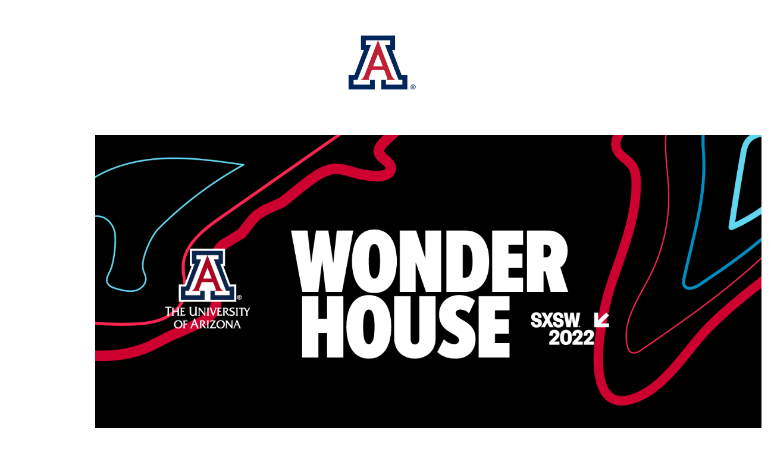

--- FILE ---
content_type: text/html; charset=utf-8
request_url: https://register.uafoundation.org/ZuckermanHomecoming2021
body_size: 3278
content:
<!DOCTYPE html PUBLIC "-//W3C//DTD XHTML 1.0 Transitional//EN" "http://www.w3.org/TR/xhtml1/DTD/xhtml1-transitional.dtd"><html id="HTML" xmlns="http://www.w3.org/1999/xhtml" lang="en-us">
<head id="PageHead"><title>
	University of Arizona Foundation
</title><meta http-equiv="Content-Type" content="text/html; charset=UTF-8" /><meta content="http://schemas.microsoft.com/intellisense/ie5" name="vs_targetSchema" /><link rel="stylesheet" href="/stylesheet0.636930038476900000.css?id=0&iuqt=1" type="text/css" />
<link rel="stylesheet" href="/stylesheet12.637909289150900000.css?id=12&nodefaults=1&iuqt=1" type="text/css" />
<link rel="stylesheet" href="/stylesheet16.637674319327300000.css?id=16&nodefaults=1&iuqt=1" type="text/css" />
<link rel="stylesheet" href="/Client/Styles/IE8Menu.css?&iuqt=1" type="text/css" />
<link rel='SHORTCUT ICON' href='view.image?id=1625' type='image/x-icon' /><link rel='ICON' href='view.image?id=1625' type='image/x-icon' /><base id="baseId" target="_self"></base><meta name="last-modified" content="11/4/2021 5:04:43 PM" /></head>
<body id="BodyId" style="margin: 0px; padding: 0px; border: 0px">
    <form method="post" action="/ZuckermanHomecoming2021" onsubmit="javascript:return WebForm_OnSubmit();" id="form1">
<div class="aspNetHidden">
<input type="hidden" name="ScriptManager1_HiddenField" id="ScriptManager1_HiddenField" value="" />
<input type="hidden" name="__EVENTTARGET" id="__EVENTTARGET" value="" />
<input type="hidden" name="__EVENTARGUMENT" id="__EVENTARGUMENT" value="" />
<input type="hidden" name="__VIEWSTATE" id="__VIEWSTATE" value="pnC7j/pMCGU9o0hBTOVmDbrSuCuyXJX0q7eWxKZ6eGhFu5IwCcKOEveC7Bm4E2naZpaEQFGit5FPDXY5e3BQN1KMczSvlSwLHVt6IPR/hBxpLhKLnu7wfTU0C882oqcXs3MKhmj9lSXaRw5ydqIuznYTc+6F4b2fk+5mA0P6XeLv1P45d/8HT7Z2tjshgIZ6zadNV9rQsVckJt6+MOg+z5alBgF8i/sQ5wPnOSAsVpZPR5aNrfzXm25aPJTwo7nJUDwQR/ys81t3894XEEx+9Xex7kTcEK/ZUCKf6qikmLBD87KcK65DM9eB7cVsXuHV" />
</div>

<script type="text/javascript">
//<![CDATA[
var theForm = document.forms['form1'];
if (!theForm) {
    theForm = document.form1;
}
function __doPostBack(eventTarget, eventArgument) {
    if (!theForm.onsubmit || (theForm.onsubmit() != false)) {
        theForm.__EVENTTARGET.value = eventTarget;
        theForm.__EVENTARGUMENT.value = eventArgument;
        theForm.submit();
    }
}
//]]>
</script>


<script src="/WebResource.axd?d=pynGkmcFUV13He1Qd6_TZLwSRQBvck94VpA13dDfnmd9Bv9KROMOKQifHbGSo8uLtpqIAc4-J8gFf717QT1pSg2&amp;t=638901284248157332" type="text/javascript"></script>


<script src="/Client/Scripts/API/BBAPI-min.js?bbjsversion=7.2.2.3800" type="text/javascript"></script>
<script src="/Client/Scripts/Bbnccore-min.js?bbjsversion=7.2.2.3800" type="text/javascript"></script>
<script type="text/javascript">
//<![CDATA[
var LOGGEDIN = "";//]]>
</script>

<script src="/Client/Scripts/jquery/3.7.1/jquery.min.js" type="text/javascript"></script>
<script src="/Client/Scripts/jqueryui/1.13.2/jquery-ui.js" type="text/javascript"></script>
<script type="text/javascript">
//<![CDATA[
BLACKBAUD.netcommunity.jQuery.setVersionReference();//]]>
</script>

<script src="/Client/Scripts/jquery/jquery.validate.js" type="text/javascript"></script>
<script src="/Client/Scripts/jquery/additional-methods.js" type="text/javascript"></script>
<script src="/Client/Scripts/jquery/jquery.maskedinput-1.1.4.js" type="text/javascript"></script>
<script type="text/javascript">
//<![CDATA[
ROOT_PATH = 'https://register.uafoundation.org/'; BLACKBAUD.api.pageInformation.rootPath = 'https://register.uafoundation.org/';BLACKBAUD.netcommunity.WebMethodsURL = 'https://register.uafoundation.org/webservices/webmethods.asmx';BLACKBAUD.netcommunity.images = BLACKBAUD.netcommunity.images || {}; BLACKBAUD.netcommunity.images.imageUrlPrefix = 'https://register.uafoundation.org/view.image?id=';modallvl = 0; ;var isIE = (window.ActiveXObject || "ActiveXObject" in window);;var DebugMode = false; ;var isAdminPage = false;;BLACKBAUD.netcommunity.bbAppFxRoot = 'https://crm27601p.sky.blackbaud.com/27601p';;BLACKBAUD.netcommunity.bbAppFxDB = '27601p';;BLACKBAUD.netcommunity.PageID = 1233; BLACKBAUD.api.pageInformation.pageId = 1233;;//]]>
</script>

<script src="/ScriptResource.axd?d=x6wALODbMJK5e0eRC_p1LZ9lD3Hdvd5TIuSJMeQy_ihI_sxdiJJbASY_ZpYMNZrl_P5NGM3dIqrRCZtNYzE-70FdZsYGFKENP1fFZzW_-PWpKXrL5iw00K3y9I2iX6gn0&amp;t=ffffffffec54f2d7" type="text/javascript"></script>
<script src="/ScriptResource.axd?d=P5lTttoqSeZXoYRLQMIScOXx8bm7flbf9awtvLioRBmN6l7NkzbHHc5jN2bm-eQ0BzdXkSkOenNC5KsoLjKd9pxXaDWb5_A2cyn7oBNkYLqTCCCEj4dyRmYc1kDGUaHP0&amp;t=ffffffffec54f2d7" type="text/javascript"></script>
<script src="/Client/Scripts/webkit.js" type="text/javascript"></script>
<script type="text/javascript">
//<![CDATA[
function WebForm_OnSubmit() {
BLACKBAUD.netcommunity.setBrowserDateTimeForServer('hidBrowserDateTime');
return true;
}
//]]>
</script>

<div class="aspNetHidden">

	<input type="hidden" name="__VIEWSTATEGENERATOR" id="__VIEWSTATEGENERATOR" value="8CAEDFE0" />
	<input type="hidden" name="__VIEWSTATEENCRYPTED" id="__VIEWSTATEENCRYPTED" value="" />
</div>
        
        <script type="text/javascript">
//<![CDATA[
Sys.WebForms.PageRequestManager._initialize('ScriptManager1', 'form1', [], [], [], 90, '');
//]]>
</script>

        <p>
<script type="text/javascript" src="document.doc?id=16">                </script>
</p>
<div id="wrapPage" class="container">
<div class="gutter clearfix"><!-- HEADER -->
<div id="wrapHeader">
<div id="wrapLogo">
<div class="gutter clearfix"><style type="text/css">                  <!--
#logo p a img {
    width: auto;
}
--></style>
<style type="text/css">                  <!--
#logo p a img {
    width: auto;
}
--></style>
<p>&nbsp;</p>
<p>&nbsp;</p>
<p><img alt="" height="98" src="https://register.uafoundation.org/image/A.png" width="125" /></p>
<p>&nbsp;</p>
<p>&nbsp;</p>
<p>&nbsp;</p>

</div>
</div>
<div id="wrapBannerImage">
<div class="gutter clearfix"></div>
</div>
<div id="wrapUtility" class="clearfix">
<div id="wrapUtilityLinks">
<div class="gutter clearfix"></div>
</div>
<div id="wrapQuickSearch">
<div class="gutter clearfix"></div>
</div>
</div>
<div id="wrapNav">
<div class="gutter clearfix">
<p><img height="500" src="https://register.uafoundation.org/image/SXSW22_WONDER_Eml_Illust.png" width="1136" /></p>

</div>
</div>
</div>
<!-- BODY -->
<div id="wrapContentInner">
<div id="contentPrimary">
<div id="wrapBreadCrumb">
<div class="gutter clearfix paddingTop30 noPaddingBottom"></div>
</div>
<div class="gutter clearfix"></div>
<div class="gutter clearfix noPaddingBottom"></div>
<div class="gutter clearfix noPaddingTop">
<div class="column50Per floatLeft">
<div class="clearfix marginRight20"></div>
</div>
<div class="column50Per floatRight">
<div class="clearfix"></div>
</div>
</div>
<div class="gutter clearfix"></div>
<div class="gutter clearfix noPaddingBottom"></div>
<div class="gutter clearfix noPaddingTop">
<div class="column25Per floatLeft">
<div class="clearfix marginRight20"></div>
</div>
<div class="column25Per floatLeft">
<div class="clearfix marginRight20"></div>
</div>
<div class="column25Per floatLeft">
<div class="clearfix marginRight20"></div>
</div>
<div class="column25Per floatRight">
<div class="clearfix marginRight20"></div>
</div>
</div>
</div>
</div>
<!-- FOOTER -->
<div id="wrapFooter">
<div class="gutter clearfix"></div>
</div>
</div>
</div>
        
    <input type="hidden" name="hidBrowserDateTime" id="hidBrowserDateTime" /></form>
</body>
</html>


--- FILE ---
content_type: text/html; charset=utf-8
request_url: https://register.uafoundation.org/document.doc?id=16
body_size: 6397
content:
<!DOCTYPE html><html id="HTML" xmlns="http://www.w3.org/1999/xhtml" lang="en-us">
<head id="PageHead"><title>
	University of Arizona Foundation
</title><meta http-equiv="Content-Type" content="text/html; charset=UTF-8" /><meta content="http://schemas.microsoft.com/intellisense/ie5" name="vs_targetSchema" /><link rel="stylesheet" href="/stylesheet0.636930038476900000.css?id=0&iuqt=1" type="text/css" />
<link rel="stylesheet" href="/stylesheet12.637909289150900000.css?id=12&nodefaults=1&iuqt=1" type="text/css" />
<link rel="stylesheet" href="/stylesheet11.637909288134600000.css?id=11&nodefaults=1&iuqt=1" type="text/css" />
<link rel="stylesheet" href="/Client/Styles/IE8Menu.css?&iuqt=1" type="text/css" />
<link rel='SHORTCUT ICON' href='view.image?id=1625' type='image/x-icon' /><link rel='ICON' href='view.image?id=1625' type='image/x-icon' /><!--viewport meta-->
<meta name="viewport" content="width=device-width, initial-scale=1">

<!--html5 shiv-->
<!--[if lt IE 9]><script src="./file/html5shiv-printshiv.min.js"></script><![endif]-->

<!--font awesome-->
<script defer src="https://use.fontawesome.com/releases/v5.7.1/js/all.js" integrity="sha384-eVEQC9zshBn0rFj4+TU78eNA19HMNigMviK/PU/FFjLXqa/GKPgX58rvt5Z8PLs7" crossorigin="anonymous"></script>

<!--X2JS-->
<script src="https://cdnjs.cloudflare.com/ajax/libs/x2js/1.2.0/xml2json.min.js"></script>
<base id="baseId" target="_self"></base><meta name="last-modified" content="1/31/2020 12:00:25 AM" /></head>
<body id="BodyId" style="margin: 0px; padding: 0px; border: 0px">
    <form method="post" action="/error?errorid=86691280" onsubmit="javascript:return WebForm_OnSubmit();" id="form1">
<div class="aspNetHidden">
<input type="hidden" name="ScriptManager1_HiddenField" id="ScriptManager1_HiddenField" value="" />
<input type="hidden" name="__EVENTTARGET" id="__EVENTTARGET" value="" />
<input type="hidden" name="__EVENTARGUMENT" id="__EVENTARGUMENT" value="" />
<input type="hidden" name="__VIEWSTATE" id="__VIEWSTATE" value="kmJVt9avL5lU+ZNOjkgxP81ggYWt93fYZ2lReA7OomolH6scVQBqSZKAHbFNPsnunCAoCq48iOt06uVH/8gtdCKG4ZZqLKvkNqAFndpxrUJtbRun+t9P0kJca2gUrdfqen/nRGIZy9XilPa0qAiaQKrPWaeSTaYD7XEKmUcyOKu8253/66b5TSl8Tis6jJAN62mxztNZQFtXMs3oJcUb9rwB1+7MiNL4gK+arOc/IFdY5GJ7Vkf6V9FpDMGcWrEYK2qRh771gkQJ1AF7Odqz5vpy0UYsm268L7gDu+Aie7/EdP6YgppZs99/b7MXKilHiOhJkVPvUiQSJQ6LJ875g/Kkkg1FfMUEW3BIMnn2bHIm98LUSwABrv4g6T5pHWAGkDSPxGZROfhNdU7fmbvQKkqPjKKQ+SrjrJ/Fjr5EXSqmzLKhn/6Qcx1VU0sybONpe6XSpaSS+duq5wg4nRrTqpnFjaTgFm0+NRoVUG8eEa8m3HEiKGW4QesxZRI+c5j5Qq7M2BurTZF+Xkvy+gf4kjOslgUQL5uQI0o55I+fUBWW/tGk9/+Kwf+d57zsaE0/awZmH7SFeK8dg2qmm7KJdBekHvx0SV4J+oJBw6MAly0XBqBHBZpwBmKnDm7O4Soc+9zlY+B+9qvUnIOywJILsvikUn9es9ydxqNf9EGkAArgPNlwxZV0Dl/CUeqzmjucLP51AbAKNQXeCdAsDoDAa4xrmkHzYSf2hNc+0y+Sq3qQOEKeUCpf+WmLcMkc+8h3e+Dwl+JFvDU7gLPZkA6J+XZJG97kFFfjzXej5o1MuUWA3eE4C0nCsd91xm/PA8Gakm4GE8sGKS4BHHh9opy/SfSh9nDYsLIPm7lgVikdMiF9Fd4uDDGhbt6HoBJ/ubH/xhp3Vn9m4Zye4wc/VB5pWrD7Xx+Vwbs65kAWJdj2Hq6mVZ1+kSqMMbaIrbmqIZx5bslmF8lMFbGB9SqyZbd5CyaWT6fB29Fq8GAQRZ/l+VJzKhImi7kQ5pNLZMn7OUM3hO49VufJiTDW/zqmRXDysc+l0zcwNVS8LqkEQeKQt4f2KuXdcowiTd20v+TW0cyV/[base64]/Bar9Ns58NvECMeZaLAA=" />
</div>

<script type="text/javascript">
//<![CDATA[
var theForm = document.forms['form1'];
if (!theForm) {
    theForm = document.form1;
}
function __doPostBack(eventTarget, eventArgument) {
    if (!theForm.onsubmit || (theForm.onsubmit() != false)) {
        theForm.__EVENTTARGET.value = eventTarget;
        theForm.__EVENTARGUMENT.value = eventArgument;
        theForm.submit();
    }
}
//]]>
</script>


<script src="/WebResource.axd?d=pynGkmcFUV13He1Qd6_TZLwSRQBvck94VpA13dDfnmd9Bv9KROMOKQifHbGSo8uLtpqIAc4-J8gFf717QT1pSg2&amp;t=638901284248157332" type="text/javascript"></script>


<script src="/Client/Scripts/API/BBAPI-min.js?bbjsversion=7.2.2.3800" type="text/javascript"></script>
<script src="/Client/Scripts/Bbnccore-min.js?bbjsversion=7.2.2.3800" type="text/javascript"></script>
<script type="text/javascript">
//<![CDATA[
var LOGGEDIN = "";//]]>
</script>

<script src="/Client/Scripts/jquery/3.7.1/jquery.min.js" type="text/javascript"></script>
<script src="/Client/Scripts/jqueryui/1.13.2/jquery-ui.js" type="text/javascript"></script>
<script type="text/javascript">
//<![CDATA[
BLACKBAUD.netcommunity.jQuery.setVersionReference();//]]>
</script>

<script src="/Client/Scripts/jquery/jquery.validate.js" type="text/javascript"></script>
<script src="/Client/Scripts/jquery/additional-methods.js" type="text/javascript"></script>
<script src="/Client/Scripts/jquery/jquery.maskedinput-1.1.4.js" type="text/javascript"></script>
<script type="text/javascript">
//<![CDATA[
ROOT_PATH = 'https://register.uafoundation.org/'; BLACKBAUD.api.pageInformation.rootPath = 'https://register.uafoundation.org/';BLACKBAUD.netcommunity.WebMethodsURL = 'https://register.uafoundation.org/webservices/webmethods.asmx';BLACKBAUD.netcommunity.images = BLACKBAUD.netcommunity.images || {}; BLACKBAUD.netcommunity.images.imageUrlPrefix = 'https://register.uafoundation.org/view.image?id=';modallvl = 0; ;var isIE = (window.ActiveXObject || "ActiveXObject" in window);;var DebugMode = false; ;var isAdminPage = false;;BLACKBAUD.netcommunity.bbAppFxRoot = 'https://crm27601p.sky.blackbaud.com/27601p';;BLACKBAUD.netcommunity.bbAppFxDB = '27601p';;BLACKBAUD.netcommunity.PageID = 784; BLACKBAUD.api.pageInformation.pageId = 784;;//]]>
</script>

<script src="/ScriptResource.axd?d=x6wALODbMJK5e0eRC_p1LZ9lD3Hdvd5TIuSJMeQy_ihI_sxdiJJbASY_ZpYMNZrl_P5NGM3dIqrRCZtNYzE-70FdZsYGFKENP1fFZzW_-PWpKXrL5iw00K3y9I2iX6gn0&amp;t=ffffffffec54f2d7" type="text/javascript"></script>
<script src="/ScriptResource.axd?d=P5lTttoqSeZXoYRLQMIScOXx8bm7flbf9awtvLioRBmN6l7NkzbHHc5jN2bm-eQ0BzdXkSkOenNC5KsoLjKd9pxXaDWb5_A2cyn7oBNkYLqTCCCEj4dyRmYc1kDGUaHP0&amp;t=ffffffffec54f2d7" type="text/javascript"></script>
<script src="/Client/Scripts/webkit.js" type="text/javascript"></script>
<script type="text/javascript">
//<![CDATA[
function WebForm_OnSubmit() {
BLACKBAUD.netcommunity.setBrowserDateTimeForServer('hidBrowserDateTime');
return true;
}
//]]>
</script>

<div class="aspNetHidden">

	<input type="hidden" name="__VIEWSTATEGENERATOR" id="__VIEWSTATEGENERATOR" value="8CAEDFE0" />
	<input type="hidden" name="__VIEWSTATEENCRYPTED" id="__VIEWSTATEENCRYPTED" value="" />
</div>
        
        <script type="text/javascript">
//<![CDATA[
Sys.WebForms.PageRequestManager._initialize('ScriptManager1', 'form1', [], [], [], 90, '');
//]]>
</script>

        <!--begin wrapper-->
<div id="wrapper"><!--begin header-->
<div id="masthead"><!--begin utilities-->
<div id="utilities">
<div class="container">
<div class="row">
<div id="wordmark" class="g-6 t-g-2 remove-bottom"><p><a href="https://www.arizona.edu" target="_blank"> <img alt="" height="68" src="https://register.uafoundation.org/image/css/wordmark.svg" width="949" /></a></p>
</div>
<div id="login" class="g-6 t-g-2 remove-bottom hidden-mobile">
<span class="login fas fa-user"></span>



<!--START MENU-->
<ul class=""><li class="menuItem1 first last"><a href="https://give.uafoundation.org/page.aspx?pid=243">Login</a></li></ul>




<!--END MENU--></div>
</div>
</div>
</div>
<!--end utilities--><!--begin branding-->
<div id="branding">
<div class="container">
<div class="row">
<div id="logo" class="g-6 remove-bottom"><p><a title="Giving Homepage" href="http://live-uas-giving.pantheon.arizona.edu/" target="_blank"><img src="https://register.uafoundation.org/view.image?Id=487" /></a></p>
</div>
<div id="action" class="g-6 remove-bottom"></div>
</div>
</div>
</div>
<!--end branding--><!--begin navigation-->
<div id="navigation">
<div class="container">
<div class="row">
<div id="main-nav" class="g-12 remove-bottom">
<div class="mobile-nav-button">
    <span>Menu</span>
    <span class="open-menu fas fa-bars"></span>
</div>

</div>
</div>
</div>
</div>
<div id="mobile-nav">
<div class="container">
<a href="#" class="close-menu"><span class="fas fa-times"></span></a>



<!--START MENU-->
<ul class=""><li class=" menuItem1 first"><a href="/#">Areas to Support</a></li><li class=" menuItem2"><a href="/#">Ways to Give</a></li><li class=" menuItem3"><a href="/#">Giving Circles</a></li><li class=" menuItem4"><a href="/#">Stories</a></li><li class="menuItem5 last"><a href="/#">About</a></li></ul>




<!--END MENU--></div>
</div>
<!--end navigation--></div>
<!--end header--><!--begin content-->
<div id="content">
<div class="container">
<div class="row">
<div id="content-main" class="g-12 remove-bottom">
<div class="row">
<div class="g-12 add-bottom"><style type="text/css"><!--
    
    /* Hide These parts: 
        - Sidebar Content
        - Other?
   - */
    #requiredFieldsHelpText {
        display: none !important;
    }
    
--></style>
<h1>Sorry, something unexpected happened!</h1>
<h3>Please accept our apologies.&#160; Here are a couple of options:</h3>
<ol>
<li>Hit the back button on your browser and try again</li>
<li>Please use the navigation at the top of the page and enjoy the site</li>
<li>Please feel free to send us the following error information so we can address this issue.&#160; Thank you in advance.<br /> Error Code and Description: <span></span><span></span><br />Error Log: 86691280</li>
</ol>
</div>
</div>
<div class="row">
<div class="g-1-3 t-g-3 add-bottom"></div>
<div class="g-1-3 t-g-3 add-bottom"></div>
<div class="g-1-3 t-g-3 add-bottom"></div>
</div>
<div class="row">
<div class="g-12 add-bottom"></div>
</div>
<div class="row">
<div class="g-1-2 t-g-2 add-bottom"></div>
<div class="g-1-2 t-g-2 add-bottom"></div>
</div>
<div class="row">
<div class="g-12 add-bottom"></div>
</div>
</div>
</div>
</div>
</div>
<!--end content--><!--begin footer-->
<div id="footer">
<div class="container">
<div class="row">
<div id="footer-logo" class="g-6"><p><a title="Giving Homepage" href="http://live-uas-giving.pantheon.arizona.edu/" target="_blank"><img src="https://register.uafoundation.org/view.image?Id=487" /></a></p>
</div>
<div id="footer-resources" class="g-6">

<!--START MENU-->
<ul class="footer-links inline"><li class=" menuItem1 first"><a title="UAlert" href="https://cirt.arizona.edu/ualert" target="_blank">UAlert</a></li><li class=" menuItem2"><a title="Campus Accessibility" href="https://www.arizona.edu/campus-accessibility" target="_blank">Campus Accessibility</a></li><li class=" menuItem3"><a title="Copyright" href="https://www.arizona.edu/copyright" target="_blank">Copyright</a></li><li class=" menuItem4"><a title="Privacy Policy &amp; Legal Notices" href="https://give.uafoundation.org/privacy-statement-and-legal-notices" target="_blank">Information Security &amp; Privacy</a></li><li class=" menuItem5"><a title="Web Content Accessibility Guidelines" href="https://itaccessibility.arizona.edu/site-topics/web-content-accessibility-guidelines-wcag" target="_blank">Web Content Accessibility Guidelines</a></li><li class=" menuItem6"><a title="Feedback" href="https://www.arizona.edu/website-feedback" target="_blank">Feedback</a></li><li class="menuItem7 last"><a title="Disclosure Statement" href="http://live-uas-foundation.pantheon.arizona.edu/financials/fiscals" target="_blank">Disclosure Statement</a></li></ul>




<!--END MENU-->


</div>
</div>
<div class="row">
<div class="g-2 remove-bottom"><h5>Areas to Support</h5>


<!--START MENU-->
<ul class="footer-links"><li class=" menuItem1 first"><a href="/#">Areas of Greatest Need</a></li><li class=" menuItem2"><a href="/#">Scholarships</a></li><li class=" menuItem3"><a href="/#">Student Experience</a></li><li class=" menuItem4"><a href="/#">Colleges, Departments, &amp; Programs</a></li><li class=" menuItem5"><a href="/#">Arts &amp; Humanities</a></li><li class=" menuItem6"><a href="/#">Arizona Athletics</a></li><li class=" menuItem7"><a href="/#">Research and Discovery</a></li><li class="menuItem8 last"><a href="/#">Health &amp; Medical</a></li></ul>




<!--END MENU--></div>
<div class="g-2 remove-bottom"><h5>Ways to Give</h5>


<!--START MENU-->
<ul class="footer-links"><li class=" menuItem1 first"><a href="/#">Give Now</a></li><li class=" menuItem2"><a href="/#">Workplace Giving</a></li><li class=" menuItem3"><a href="/#">Estate Gifts &amp; Planned Giving</a></li><li class=" menuItem4"><a href="/#">Endowments</a></li><li class="menuItem5 last"><a href="/#">Other Gifts</a></li></ul>




<!--END MENU--></div>
<div class="g-2 remove-bottom"><h5>Giving Circles</h5>


<!--START MENU-->
<ul class="footer-links"><li class=" menuItem1 first"><a href="/#">The President&#39;s Club</a></li><li class=" menuItem2"><a href="/#">1885 Society</a></li><li class=" menuItem3"><a href="/#">Old Main Society</a></li><li class=" menuItem4"><a href="/#">Founders Society</a></li><li class="menuItem5 last"><a href="/#">College Giving Circles</a></li></ul>




<!--END MENU--></div>
<div class="g-2 remove-bottom"><h5>Learn More</h5>


<!--START MENU-->
<ul class="footer-links"><li class=" menuItem1 first"><a href="/#">Content Hub</a></li><li class=" menuItem2"><a href="/#">Alumni Association</a></li><li class="menuItem3 last"><a href="/#">uafoundation.org</a></li></ul>




<!--END MENU--></div>
<div class="g-2 remove-bottom"><h5>Resources</h5>


<!--START MENU-->
<ul class="footer-links"><li class=" menuItem1 first"><a href="/#">Building Map</a></li><li class=" menuItem2"><a href="/#">Calendar</a></li><li class=" menuItem3"><a href="/#">Contact</a></li><li class=" menuItem4"><a href="/#" target="_blank">Intranet</a></li><li class=" menuItem5"><a href="/#">Location and Parking</a></li><li class="menuItem6 last"><a href="/#" target="_blank">Tucson Weather</a></li></ul>




<!--END MENU--></div>
<div class="g-2 remove-bottom"><h5>Connect</h5>

<ul class="footer-links">
    <li><a href="#" target="_blank"><span class="fab fa-fw fa-facebook-square"></span>Facebook</a></li>
    <li><a href="#" target="_blank"><span class="fab fa-fw fa-twitter-square"></span>Twitter</a></li>
    <li><a href="#" target="_blank"><span class="fab fa-fw fa-instagram"></span>Instagram</a></li>
    <li><a href="#" target="_blank"><span class="fab fa-fw fa-youtube"></span>YouTube</a></li>
</ul>

</div>
</div>
</div>
</div>
<!--end footer--></div>
<!--end wrapper--><!--begin custom scripts-->
<script type="text/javascript" src="/file/prefixfree.min.js"></script>
<script type="text/javascript" src="/file/globalScripts.js"></script>
<!--end custom scripts-->
        
    <input type="hidden" name="hidBrowserDateTime" id="hidBrowserDateTime" /></form>
</body>
</html>


--- FILE ---
content_type: text/css; charset=utf-8
request_url: https://register.uafoundation.org/stylesheet12.637909289150900000.css?id=12&nodefaults=1&iuqt=1
body_size: 27341
content:
*.BBAnonymousSubscriptionTitle,*.BBDocumentFormTitle,*.BBFormTitle,*.BBMembershipFormTitle,*.BBVolOpJobDetailTitle,*.BBVolOpJobListTitle,*.CHFormTitle,*.CalendarFormLegend,*.CalendarViewTopMiddle,*.ClassPageHeaderClassName,*.ClassPageHeaderPageName,*.ClassPageHeaderTeacherEmail,*.ClassPageHeaderTeacherName,*.DetailCaption,*.DetailEventTitle,*.DiscussionGroupHeadingText,*.DiscussionTopicSubject,*.DonationCaptureListingHeading,*.DonationListingHeading,*.ECardWizardHeading,*.EventCalendarName,*.EventItemRegistrantsEventName,*.EventItemRegistrationsHeader,*.EventItemTitleName,*.EventItemTitleTime,*.EventSectionHeader,*.FRCommentsFieldSet .FRFieldSetCaption,*.FRDonorListSetCaption,*.FRFieldSetCaption,*.FRSectionHeader,*.JobResultsHeading,*.ListViewDateLabel,*.ListViewEventDate,*.LoginFormTitle,*.LoginSectionHeader,*.MembershipDisplay_ProgramName,*.NCC_Forms_Subtitle,*.NCC_Forms_Title,*.NewsChannelItemTitle,*.NewsReaderFormTitle,*.OCCHeader,*.PaymentPart_SectionHeading,*.PostChannelStoryFormTitle,*.PostDiscussionPreviewHeading,*.PostDiscussionReplyHeading,*.RecentEventTitle,*.ReportListingHeading,*.ReportTitle,*.ReportsLandingTable caption,*.SearchFormTable .SearchFormTitle,*.SearchJobHeading,*.SpellFormTitle,*.SpellHeading,*.SubscriptionFormTitle,*.SurveyTitle,*.SurveySubTitle,*.UPMPartEditToolbarTitle,*.UpcomingEventTitle,*.myHomeBox th,.Ev2_DateLabel,.Ev2_RegistrationEventDate,.Ev2_RegistrationEventTime,.Ev2_RegistrationEventTitle,.Ev2_TimeLabels *,.Ev2_TitleLabel,fieldset .CHFormTitle,table.ReportFormTable legend,td[id$="InfoTitle"].BBVolOpSignUpCaption,td[id$="SectionTitle"].BBVolOpSignUpCaption{background-color:transparent;border:none;color:#49595e;font-family:"MiloWeb",Verdana,Geneva,sans-serif;font-weight:700;line-height:normal;margin:1.414rem 0 1.125rem;text-align:left;text-transform:uppercase}*.BBAnonymousSubscriptionTitle,*.BBDocumentFormTitle,*.BBFormTitle,*.BBMembershipFormTitle,*.BBVolOpJobDetailTitle,*.BBVolOpJobListTitle,*.CHFormTitle,*.ClassPageHeaderClassName,*.DonationCaptureListingHeading,*.DonationListingHeading,*.ECardWizardHeading,*.EventCalendarName,*.EventSectionHeader,*.FRCommentsFieldSet .FRFieldSetCaption,*.FRDonorListSetCaption,*.JobResultsHeading,*.LoginFormTitle,*.LoginSectionHeader,*.NCC_Forms_Title,*.PaymentPart_SectionHeading,*.PostChannelStoryFormTitle,*.RecentEventTitle,*.ReportTitle,*.ReportsLandingTable caption,*.SearchFormTable .SearchFormTitle,*.SearchJobHeading,*.SpellFormTitle,*.SubscriptionFormTitle,*.SurveyTitle,*.UPMPartEditToolbarTitle,*.UpcomingEventTitle,*.myHomeBox th,.Ev2_RegistrationEventTitle,.Ev2_TitleLabel,td[id$="InfoTitle"].BBVolOpSignUpCaption,td[id$="SectionTitle"].BBVolOpSignUpCaption{color:#0c234b;font-size:1.75rem}*.CalendarFormLegend,*.CalendarViewTopMiddle,*.ClassPageHeaderPageName,*.DetailCaption,*.DiscussionGroupHeadingText,*.DiscussionTopicSubject,*.EventItemRegistrantsEventName,*.EventItemRegistrationsHeader,*.EventItemTitleName,*.EventItemTitleTime,*.FRFieldSetCaption,*.FRSectionHeader,*.ListViewDateLabel,*.NCC_Forms_Subtitle,*.NewsChannelItemTitle,*.NewsReaderFormTitle,*.OCCHeader,*.PostDiscussionPreviewHeading,*.PostDiscussionReplyHeading,*.ReportListingHeading,*.SpellHeading,*.SurveySubTitle,.Ev2_DateLabel,.Ev2_RegistrationEventDate,.Ev2_RegistrationEventTime,.Ev2_TimeLabels *,fieldset .CHFormTitle,table.ReportFormTable legend{color:#1e5288;font-size:1.5rem;font-weight:500}*.ClassPageHeaderTeacherEmail,*.ClassPageHeaderTeacherName,*.DetailEventTitle,*.ListViewEventDate{color:#403635;font-size:1.125rem}.BBFormValidatorSummary{background-color:#ffd9cf;border-width:0;color:#403635;font-family:inherit;font-weight:400;margin-bottom:1rem;padding:0 !important}.BBFormValidatorSummary:not(.ProfileFormValidatorSummary),.BBFormValidatorSummary>div{padding:15px !important}.BBFormValidatorSummary ul{color:#333;list-style-type:disc;margin-bottom:0;margin-top:0}.BBFormValidatorSummary ul li{margin-bottom:0}.BBMessage{color:#49595e}.BBPager{margin-top:1rem;text-align:center}a.BBPagerPageLink,a.BBPagerNextPageLink,a.BBPagerPrevPageLink{background-color:#8b0015;border:none;color:#fff;margin:3px;padding:5px 10px;text-decoration:none}a.BBPagerPageLink:hover,a.BBPagerNextPageLink:hover,a.BBPagerPrevPageLink:hover{background-color:#ab0520;color:#fff}a.BBPagerPageSelectedLink{cursor:default;text-decoration:none;margin:3px;padding:5px 10px}@media only screen and
/*!YUI Compressor */
 (max-width:600px){a.BBPagerPageLink,a.BBPagerNextPageLink,a.BBPagerPrevPageLink,a.BBPagerPageSelectedLink{padding:4px 8px}}@media only screen and
/*!YUI Compressor */
 (max-width:479px){a.BBPagerPageLink,a.BBPagerNextPageLink,a.BBPagerPrevPageLink,a.BBPagerPageSelectedLink{padding:2px 6px}}.DCFieldCaption{margin-bottom:.25rem;margin-top:.25rem;width:33%}.BBDivFieldContainer .DCTextboxWide,.BBDivFieldContainer .BBFormTextArea,.BBDivFieldContainer .BBFormSelectList{width:66%}.BBDivFieldContainer .BBFormTextArea{min-height:6.25rem}.BBSequenceMapContentContainer{margin:20px 0 20px}@media only screen and
/*!YUI Compressor */
 (max-width:800px){.DCFieldCaption,.BBDivFieldContainer .DCTextboxWide,.BBDivFieldContainer .BBFormTextArea,.BBDivFieldContainer .BBFormSelectList{width:100%}}.BBFormCheckListContainer{font-family:inherit;font-weight:700;height:auto}.BBFieldCaption{background-color:transparent !important;font-family:inherit;padding:0 .5rem 0 0;text-align:right;vertical-align:middle;white-space:normal;width:33%}.BBFieldCaption label{font-weight:400}label.BBFieldCaption{padding:0;margin-right:.5rem}.BBFieldCheckboxCaption{font-family:inherit;font-weight:400;white-space:nowrap}.BBFieldCheckboxCaption input{background-color:transparent}.BBFieldControlCell{font-family:inherit;padding:0}.BBListingTable{border:none}.BBFormButtonRow{background:transparent !important}.BBFormCheckbox{font-family:inherit;font-weight:400}.BBFormChecklist{border:0 !important;font-family:inherit;font-weight:400}.BBFormErrorMessage{color:#d04a28;font-family:inherit;font-weight:400}.BBFormReadonlyValue{font-family:inherit;font-style:normal !important;font-weight:400 !important;white-space:normal}.BBFormRequiredFieldMarker{display:none}.BBFormRequiredFieldMissingText{color:#d04a28;font-family:inherit;font-weight:400}.BBFormSelectList{font-family:inherit;margin:.5rem 0}table.BBFormSelectList{background-color:transparent}.BBFormTable{border-collapse:collapse;border:0 !important;clear:both;font-family:inherit;font-weight:400;margin:0 0 1rem;padding:0}table.BBFormTable{font-size:1rem}table.BBFormTable table.BBFormTable{font-size:1rem}select.BBFormTable{border-collapse:separate;border:2px inset #fff !important;clear:both;font-family:inherit;font-size:1rem;font-weight:400;margin:0;padding:0}.BBFormTextArea,.BBFormTextbox,.BBFormSelectList,.BBFormTextArea{font-family:inherit;font-size:1rem;margin:.5rem 0;width:100%}.BBFormTitle{border:none;display:block;text-align:left}.BBFormCheckListContainer{overflow:visible}.BBFieldCaption[valign="top"]{vertical-align:top}span.SurveyQuestion.required::before,span.SurveyAnswerRequiredMessage.required::before,span.SurveyQuestionSequence.required::before{content:"" !important}.BBFormTable label.required::before,.BBFormTable span.required::before,.PaymentPart_FormContainer label.required::before,.PaymentPart_FormContainer span.required::before,.Ev2_RegistrationStepContainer label.required::before,div[id$="formWizard"] label.required::before,span.SurveyQuestion.required::after,span.SurveyAnswerRequiredMessage::after{color:#d04a28;content:"* "}.BBFormTable .BBFormSelectList.required,.PaymentPart_FormContainer .BBFormSelectList.required,.Ev2_RegistrationStepContainer .Ev2_RegistrantDropDown{background-position:left center}.hiddenRequiredField{display:none}@media only screen and
/*!YUI Compressor */
 (max-width:800px){td.BBFieldCaption .BBDivFieldCaption{padding-top:15px}td.BBFieldCaption,td.BBFieldControlCell,td.BBFieldCaption+td,span.BBFieldCaption,.BBDivFieldCaption{display:block;text-align:left;width:100%}.BBFormTextArea,.BBFormTextbox,input[id$="txtEmailAddress"],.BBFormTextbox,input[type="text"]{width:100%}.BBFieldControlCell input[type="checkbox"]{display:block;float:left;height:1.5rem}.BBFieldControlCell input[type="checkbox"]+label{display:inline-block;float:left;white-space:normal;width:auto}td.BBListingHeading span:first-of-type{display:block;font-size:1.5rem}.BBFormTable td select,.BBFormTable td select option{width:100%}.BBListingHeadingSortedAscending,.BBListingHeadingSortedDescending{background-image:none}.checkboxLabel,.radioLabel{background-color:#fff;border:2px solid #8b0015;color:#8b0015;cursor:pointer;display:inline-block;font-size:1rem;font-weight:400;line-height:normal;padding:.5rem .65rem;width:auto}.checkboxLabel.boxChecked,.radioLabel.boxChecked{background-color:#ab0520;border-color:#ab0520;color:#fff;position:relative}.checkboxLabel::before,.radioLabel::before{border:1px solid #9baaa7;border-radius:1px;content:"";display:inline-block;height:16px;margin-right:8px;position:relative;top:2px;width:16px}.checkboxLabel.boxChecked::before,.radioLabel.boxChecked::before{border-color:#fff}.checkboxLabel.boxChecked::after,.radioLabel.boxChecked::after{background-color:transparent;border-style:none none solid solid;border-width:0 0 2px 2px;content:"";height:5px;left:14px;position:absolute;top:15px;transform:rotate(-45deg);width:10px}.LoginFormTable .BBFieldControlCell label[for$="cbRememberLogin"]{float:none}.SubscriptionFormTable .SubscriptionFormCheckList label[for*="cblNewsLetters"],.SubscriptionFormTable .Ev2_AttributeCheckList label[for*="cblAttribute"]{margin-bottom:10px;width:100%}.EventTable input[type="checkbox"]+label,.PaymentPart_FormContainer input[type="checkbox"]+label{display:inline-block;margin-bottom:10px}.DonationFormTable input[type="checkbox"],.DonationFormTable input[type="radio"],.LoginFormTable input[type="checkbox"],.SubscriptionFormTable input[type="checkbox"],.PaymentPart_FormContainer input[type="checkbox"]{display:none !important}}.skyContainer div[id$="trRegistrationRequest"] .LoginFormTable+div[class*="EmailSignupTitleDesc"]+div{display:none}.skyContainer .EmailSignupFieldCaption>label{display:inline-block;margin-top:.7rem}.skyContainer .EmailSignupRequiredFieldMarker{color:#d04a28;margin-left:5px}.skyContainer .signupElements{margin:.5rem .25rem .5rem 0}.skyContainer .signupElements+.ui-datepicker-trigger{cursor:pointer;padding:1.175rem;position:absolute;right:2px;top:2px}.BBAnonymousSubscriptionFormTable,.BBAnonymousSubscriptionFormTable table{width:100%}.BBAnonymousSubscriptionCaption{padding-bottom:0 !important}.BBAnonymousSubscriptionCaption label{bottom:.65rem;position:relative}.BBAnonymousSubscriptionControlCell{margin:0}.BBAnonymousSubscriptionButtonCell{text-align:right}@media only screen and
/*!YUI Compressor */
 (max-width:800px){.BBAnonymousSubscriptionCaption label{bottom:0}}.bbformbuilder-form-part div[style*="width:"]{padding:0 !important;width:100% !important}.bbcommunicationpreference-divSpace,.bbcommunicationpreference-divClearBoth{display:none}.bbcommunicationpreference-divOptInContainer,.bbcommunicationpreference-divConsentStatement{padding:0}.bbcommunicationpreference-divCommunicationElement,.bbcommunicationpreference-divOptOutContainer{margin:0 !important;width:auto !important}.bbcommunicationpreference-divOptOutContainer{float:none !important}.bbcommunicationpreference-divCommunicationHeader{height:auto !important}.bbcommunicationpreference-divCommunicationHeader .bbcommunicationpreference-divCommunicationElement{color:#1e5288;font-size:2.441rem;line-height:1.2;margin:0 0 1.125rem !important;width:100% !important}.bbcommunicationpreference-divCommunicationElement>label{font-weight:600;margin-right:10px}.bbcommunicationpreference-cbPreference>label{margin-left:5px}.bbcommunicationpreference-divCommunicationItemContainer>.bbcommunicationpreference-divOptOutContainer{margin-top:.5rem;width:100%}.bbcommunicationpreference-divCommunicationItemContainer{display:inline-block;float:none;padding-bottom:0}.bbcommunicationpreference-globalOptOut{color:#d04a28;height:auto !important;float:none !important;margin-left:0 !important}.bbcommunicationpreference-globalOptOutBreakLine{background-color:inherit !important;height:0 !important}div[id*="GENERALCORRESPONDENCE_commPrefs_rptPrefs_divCommunication"]{float:none;margin:1rem 0 !important;display:block;font-weight:700}.bbcommunicationpreference-divOptOutContainer span[class^="bbcommunicationpreference"]:not(.bbcommunicationpreference-cbPreference){margin-left:10px;position:relative;top:-2px}.bbcommunicationpreference-divSendTo{width:60% !important;text-align:left;float:left}.bbcommunicationpreference-divCommunicationHeader .bbcommunicationpreference-divSendTo{display:none}.bbcommunicationpreference-divConsentItem{display:block !important;float:left;vertical-align:top;width:100% !important}.bbcommunicationpreference-divConsentItem .bbcommunicationpreference-lblOptin,.bbcommunicationpreference-divConsentItem .bbcommunicationpreference-lblOptout{float:none !important}.bbcommunicationpreference-lblNoPreference{display:none}.bbcommunicationpreference-lblNoPreference,.commprefs>div:first-child{display:none !important}.BBListingHeading a{color:#fff;padding:1rem 0}.DirectoryFormSelectList{display:block !important;height:89px}.DirectoryFormSelectList+span{display:none !important}.DirectoryFormTitle{padding:1.414rem 0 .5rem}.DirectorySearchForm{margin:0 auto;width:100%}.DirectoryFieldCaption{padding:0 .5rem 0 0;width:auto}.DirectoryFieldControlCell{width:auto}.DirectoryFormButtonCell{padding:1rem 0 0 !important;text-align:right}.DirectoryPagingButton{margin:.5rem .25rem;width:auto}.DirectoryFormTable{width:100%}.DirectoryFormTextBox{width:90%}.DirectoryListingHeading{background-color:#ab0520;border:none;color:#fff;font-weight:700;padding:.5rem;text-align:left}.DirectoryListingHeading a{color:#fff}.DirectoryListingItem{border:none;padding:.5rem 2rem .5rem .5rem;text-align:left !important;white-space:normal !important}.DirectoryListingTable{border:none;margin:0 0 1.5rem;width:100%}.DirectoryListingTable>tbody>tr>td>table>tbody>tr>td:first-of-type{display:inline-block;margin:.5rem 0 1.5rem}div[id*="directoryOutputGridView_Results"]{text-align:center;font-size:1rem}div[id$="directoryOutputGridView_ResultsAbove"]{width:100%}div[id$="directoryOutputGridView_ResultsBelow"]{margin-bottom:1rem;margin-top:-1.5rem}.AlphaIndexDescription{display:block;margin-bottom:.5rem}.AlphaIndex .AlphaIndexItem{background-color:#ab0520;color:#fff !important;display:inline-block;margin:2px 0;min-width:2%;padding:5px 10px;text-decoration:none}.AlphaIndex .AlphaIndexItem:hover{background-color:#ab0520}.DirectoryListingTable>tbody>tr:nth-child(even){background-color:#eee}.DirectoryListingTable>tbody>tr:nth-child(even):last-child{background-color:transparent}.ui-widget-content .BBDirectoryMessageDialogForm{font-family:"MiloWeb",Verdana,Geneva,sans-serif !important;font-size:1rem}.BBDirectoryMessageDialogForm .BBDirectoryFieldset[style="float:right;"]{float:none !important;text-align:center !important;width:100% !important}.BBDirectoryMessageDialogForm input[type="submit"],.BBDirectoryMessageDialogForm input[type="button"]{font-family:"MiloWeb",Verdana,Geneva,sans-serif !important;margin-bottom:0;margin-top:0;width:auto !important}.BBDirectoryMessageDialogForm .BBDirectoryFieldset .BBDirectoryControl{padding:0 !important;width:100% !important}.BBDirectoryMessageDialogForm .BBDirectoryControl>input[type="text"],.BBDirectoryMessageDialogForm .BBDirectoryControl>.BBDirectoryTextArea,.BBDirectoryMessageDialogForm .BBDirectoryControl>.BBMultiEmailAddressSelect{border:2px solid #cbd1e0 !important;border-radius:0 !important;box-shadow:none !important;font-family:"MiloWeb",Verdana,Geneva,sans-serif !important;font-size:1rem !important;height:auto !important;padding:.375rem .75rem !important;transition:border-color ease 150ms,box-shadow ease 150ms !important;width:100% !important}.BBDirectoryMessageDialogForm .BBDirectoryControl>input[type="text"]:focus,.BBDirectoryMessageDialogForm .BBDirectoryControl>.BBDirectoryTextArea:focus,.BBDirectoryMessageDialogForm .BBDirectoryControl>.BBMultiEmailAddressSelect:focus{border-color:#9eabae !important;box-shadow:inset 0 1px 1px rgba(0,0,0,.075),0 0 8px rgba(158,171,174,.6) !important}.BBDirectoryMessageDialogForm .BBDirectoryFieldset .BBDirectoryControl{position:relative !important}.BBDirectoryMessageDialogForm .BBDirectoryFieldset .BBDirectoryControl>.BBRequired{left:-12px !important;position:absolute !important;top:0 !important}.BBDirectoryMessageDialogForm .BBRevieverEmail{display:inline-block !important;font-weight:600 !important;margin-bottom:.5rem !important;padding-left:0 !important}@media only screen and
/*!YUI Compressor */
 (max-width:800px){.DirectoryFieldCaption{padding:.5rem 0 0}.DirectoryFormButtonCell{padding-bottom:0;text-align:center}.DirectoryFormTable tr[id$="trDirectoryCriteria"]+tr{display:none}}@media only screen and
/*!YUI Compressor */
 (max-width:600px){.DirectoryListingTable>tbody>tr:nth-child(2),.DirectoryListingTable tr th{display:none}.DirectoryListingTable tr td{display:block;width:33%;padding-right:0}.DirectoryListingTable tr:not(:first-of-type){display:block;padding:.5rem}.DirectoryListingTable td{width:100% !important;padding:0 !important}.AlphaIndexDescription{text-align:center}.AlphaIndex .AlphaIndexItem{min-width:24%}}.DiscussionGroupListingTable .PagedListFooter{font:inherit}.DiscussionGroupHeadingCell{background-color:transparent;padding:1em 0;width:100%}.DiscussionGroupSearchTextCell{vertical-align:middle}.DiscussionMessageSepHR,.DiscussionTopicSepHR{margin:1rem 0;padding:0;width:100%}.DiscussionReplyBody{white-space:normal}.DiscussionReplyFieldValue{font-family:inherit;font-size:1rem;white-space:normal}.DiscussionReplyBody .DiscussionReplyBody .DiscussionReplyFieldValue{display:block;padding:1rem 2rem}.DiscussionReplyHeading{font-family:inherit;font-size:1rem;font-weight:400;height:auto;padding:0}.DiscussionReplySubject{font-size:1rem;font-weight:700}.DiscussionReplyTable{border-collapse:collapse;margin:0 0 1rem}.DiscussionThreadLBracket,.DiscussionThreadRBracket,.DiscussionThreadTBracket{display:block}.DiscussionTopicBody{background-color:transparent;padding:0;white-space:normal}.DiscussionTopicBody table{border-collapse:collapse;width:100%}.DiscussionTopicFieldValue{display:block;font-family:inherit;font-size:1rem;padding:1rem 0;white-space:normal}.DiscussionTopicBody table.w100p .DiscussionTopicFieldValue{display:inline;padding:0}.DiscussionTopicHeading{background-color:transparent;color:#000;font-family:inherit;font-size:1rem;font-weight:700;height:auto;padding:.25rem}.DiscussionTopicList,.DiscussionTopicNumReplies,.PostDiscussionPreviewLegend,.DiscussionFilterFieldCaption,.PostDiscussionPreviewFormTable,.PostDiscussionReplyFormTable,.PostDiscussionTopicFormTable,.DiscussionThreadList{font-family:inherit;font-size:1rem}.DiscussionThreadList .w1p{display:none}.DiscussionTopicListHeader{background-color:#ab0520;color:#fff;font-family:inherit;font-size:1rem;font-weight:700}.DiscussionTopicListHeader td{padding:.5rem}.DiscussionTopicSubject{font-family:inherit;font-size:1rem;font-weight:700}.DiscussionTopicTable{margin:0 0 .5rem}.PostDiscussionPreviewHeadingCell,.PostDiscussionReplyHeadingCell,.PostDiscussionTopicHeadingCell{background-color:transparent}.DiscussionReplyFieldCaption,.DiscussionTopicFieldCaption,.PostReplyFieldCaption,.PostTopicFieldCaption{font-family:inherit;font-size:1rem;font-weight:400}.DiscussionGroupButtonCell{padding:.5rem 0}.DiscussionTopicsEvenRowStyle,.DiscussionTopicsOddRowStyle{position:relative}.DiscussionTopicsEvenRowStyle td,.DiscussionTopicsOddRowStyle td{padding:.5rem;vertical-align:top;white-space:normal !important}.DiscussionGroupMessage{font-family:inherit;font-size:1rem;font-weight:400;padding:1rem 0 0}.DiscussionGroupDeleteButtonWAI,.DiscussionGroupPruneButton,.DiscussionGroupBlockButton,.DiscussionGroupReplyButtonWAI{margin:0}.DiscussionGroupPruneButton,.DiscussionGroupBlockButton,.DiscussionGroupReplyButtonWAI{padding-bottom:5px;padding-top:5px}.DiscussionTopicLink:link{color:#8b0015}.DiscussionTopicLink:hover{text-decoration:underline}.DiscussionNew,.DiscussionMessageNew{color:#d04a28;margin-left:.25rem}.DiscussionGroupButtonCell{padding:0}.DiscussionTopicBody table.w100p .DiscussionTopicFieldValue,.DiscussionMessageNew{font:inherit;vertical-align:middle}.DiscussionSearchList tr td{padding:.5rem}.DiscussionSearchHeader td{background-color:#ab0520;color:#fff;font-weight:700}@media only screen and
/*!YUI Compressor */
 (max-width:800px){.DiscussionGroupButtonCell{padding-top:0}.DiscussionGroupButtonCell>input{margin-top:0}.DiscussionTopicListHeader{display:none}.DiscussionTopicList tr td{display:block;float:left;margin:0;padding:0 0 0 10px;width:100%}.DiscussionTopicList tr td:first-of-type{padding-top:10px}.DiscussionTopicList tr td:nth-child(2)::before{content:"Posted by:"}.DiscussionTopicList tr td:nth-child(3)::before{content:"Replies:"}.DiscussionTopicList tr td:nth-child(4){padding-bottom:10px}.DiscussionTopicList tr td:nth-child(4)::before{content:"Posted On:"}.DiscussionTopicsOddRowStyle>td:last-child,.DiscussionTopicsEvenRowStyle>td:last-child{float:none;position:absolute;right:.5rem;top:.5rem;width:auto}table.DiscussionTopicList{padding:10px}span.DiscussionTopicFieldCaption,span.DiscussionTopicFieldValue{display:inline}}@media only screen and
/*!YUI Compressor */
 (max-width:479px){.DiscussionGroupHeadingCell table td{display:block;text-align:left}tr.DiscussionTopicBody table tr:nth-child(2) td{display:block}tr.DiscussionTopicBody table tr:nth-child(2) td:nth-child(3),tr.DiscussionTopicBody table tr:nth-child(2) td:nth-child(4),tr.DiscussionTopicBody table tr:nth-child(2) td:nth-child(5){float:left;text-align:left;width:auto}.DiscussionSearchList tr td{display:block}.DiscussionSearchPostDate::before{content:"Post Date:"}.DiscussionSearchHeader{display:none}}.BBDocumentDisplayDescriptionStyle{font-size:.75rem;font-style:normal}.BBDocumentDisplayDescriptionStyle td{padding:0 .5rem .5rem !important}.BBDocumentDisplayHeaderRow td{background-color:#ab0520;color:#fff;padding:.5rem}.BBDocumentDisplayHeaderRow td a{color:#fff;cursor:pointer !important;font-weight:700;text-decoration:none}.BBDocumentDisplayTable{margin:1rem 0}.BBDocumentTabButtons{display:block;padding:0;text-align:right}.BBDocumentAddDescription{font-size:1rem}.BBDocumentDisplayOddRowStyle td,.BBDocumentDisplayEvenRowStyle td{padding:.9rem .5rem .5rem}.BBDocumentDisplaySeparator{display:none}.BBDocumentEditButtonWAI,.BBDocumentDeleteButtonWAI{margin:0;padding-bottom:0;padding-top:0}@media only screen and
/*!YUI Compressor */
 (max-width:800px){.BBDocumentDisplayTable tr td{display:block;padding:0 10px}.BBDocumentDisplayTable tr>td:first-child{margin-top:.5rem}.BBDocumentDisplayTable tr td:nth-child(4),.BBDocumentDisplayTable tr td:nth-child(5){margin-right:0;margin-top:-61px;position:absolute;right:0;width:auto}.BBDocumentDisplayTable tr td:nth-child(5){margin-top:-34px}.BBDocumentDisplayHeaderRow{display:none}.BBDocumentDisplayTable .Owner::before{content:"Owner:"}.BBDocumentDisplayTable .UploadDate::before{content:"Upload Date:"}.BBDocumentDisplayDescriptionStyle td:first-of-type{font-style:italic;left:2px;position:relative}.BBDocumentTabButtons{text-align:left}.BBDocumentTabButtons a{margin-left:0}.BBDocumentDisplayOddRowStyle,.BBDocumentDisplayEvenRowStyle{position:relative}.BBDocumentDisplayOddRowStyle td,.BBDocumentDisplayEvenRowStyle td{padding:.9rem .5rem .5rem}}.DonationCaptureFieldControlCellAmount{font-size:1rem;width:auto}.DonationCaptureFieldControlCellAmount .BBFieldCaption{vertical-align:top}.DonationFieldCaption{background:transparent;white-space:normal}.DonationFieldCaption label[for$="txtInstallments"]{bottom:11px;position:relative}label.DonationFieldCaption{display:block}.DonationFieldCheckboxCaption{display:block;padding:.5rem 0;position:relative}.DonationFieldCheckboxCaption label{font-weight:400}.DonationCaptureFieldControlCell{position:relative;width:auto}.DonationCaptureFieldControlCell table{margin:0 !important;width:auto !important}.DonationCaptureFieldControlCell table td{padding:0}.DonationCaptureFieldControlCell label{font-weight:400;margin:0 .5rem 0 0;vertical-align:middle}.DonationCaptureFieldControlCell input{margin:.5rem .25rem .5rem 0;vertical-align:middle}.DonationCaptureFieldControlCell input[id$="txtCSC"]{width:100px}.DonationFieldControlCell{width:auto}.DonationFieldControlCell label{font-weight:400}.DonationFieldControlCell input{margin:.5rem .25rem .5rem 0}.DonationFieldControlCell span[id$="lblSymbol"]{bottom:10px;margin-right:10px;position:relative}.DonationFieldControlCell input[id$="rdoOther"]{bottom:10px;position:relative}.DonationFormTable table .DonationFieldControlCell{padding:.25rem .5rem .25rem 0}table[id$="rdoGiftType"] td{padding:0}label[for$="rdoOther"]{margin-left:10px;position:relative;top:-10px}.DonationButtonCell{padding:1rem 0;text-align:center}.DonationCaptureReadonlyValue{font-size:1rem}.DonationCaptureRequiredFieldMarker,.DonationRequiredFieldMarker{display:none}.DonationCaptureSelectListNarrow{margin-right:10px;min-width:100px;width:auto}.DonationCaptureSelectListNarrow+label[id$="lblTxtYear"]{display:none}.DonationSelectList{display:inline-block;width:100%}.DonationGridEvenRow .DonationSubmitButton,.DonationGridOddRow .DonationSubmitButton{margin:0}.DonationFormTable{margin:0;width:100%}.DonationFormTable table{border-collapse:collapse;border-color:#fff;border-style:solid;border-width:0;margin:0 !important;width:auto}.DonationFormTable table td{border-color:#fff;border-style:solid;border-width:0}.DonationFormTable tr[id$="trDesignationOther"][style="visibility: hidden;"]{display:none}.DonationFormTable label{white-space:normal}.DonationFormTable label[id$="lblAmountCaption"]{position:relative;top:7px}.DonationFormTable label[id$="lblFrequencyCaption"]{position:relative;top:10px}.DonationFormTable label[id$="lblSecCode"]{position:relative;top:-10px}.DonationFormTable tr[id$="trMonthlyQuarterly"] td.DonationFieldControlCell select[id*="Recurrence_ddlDayNumber"]+label{display:none}.DonationFormTable label.BBFieldCaption{display:block;margin:.5rem 0;text-align:left}.DonationFormTable .vaTop{vertical-align:middle}.DonationTextboxNarrow{width:180px !important}.DonationGridFooter td{border-color:#fff;padding:.25rem;vertical-align:top}.DonationGridHeader td{border-color:#fff;font-weight:700;vertical-align:top}.DonationGridEvenRow td,.DonationGridOddRow td{border-color:#fff;padding:.25rem;vertical-align:middle}.DonationListingHeading,.DonationCaptureListingHeading{background:transparent;border:none;height:auto;margin:0;padding:1rem 0 .5rem;text-align:left}.DonationMessage{padding:0}.DonationFormTable img.ui-datepicker-trigger{bottom:45px;margin-left:-33px;position:relative}.labelRecurrenceStartingOn,.emptyTDBelowOnLabel{display:none}.BBLinkHelpIcon{display:inline-block;margin-bottom:1rem}img[cssclass="BBLinkHelpIconImg"]{display:none}table[id*="rdoGiftType"] tr{display:inline-block}table[id*="rdoGiftType"] tr label[for*="rdoGiftType"]{margin:0 .5rem 0 0}.DonationFormTable .BBLinkHelpIcon::after{content:"what's this?"}tr[id*="Recurrence"] select[id$="Recurrence_ddlMonth"],tr[id*="Recurrence"] select[id*="Recurrence_ddlDayOfWeek"]{left:-4px;position:relative}#spanTruePledgePaymentAmount{display:block}#spanTruePledgePaymentAmount::before,span[id*="_lblPaymentAmountCaption"]::before,span[id*="_lblTruePledgeInstallments"]::before{content:'' !important}.DonationGridHeader{display:none}.ColumnNoWrapHelper>label{display:inline-block}.ColumnNoWrapHelper>input{display:inline-block;width:120px}select[id$="cboCardType"]{position:relative;top:12px}#divModalPage .AdminModalTitle{height:auto;padding:10px}#divModalPage #divContentPane{padding:5px 18px;position:static}.MatchFinderMessage{color:#403635;line-height:1.5rem}tr[class*="MatchFinder"]>td{text-align:left}tr[class*="MatchFinder"]>td>a{font-size:1.5rem;line-height:1.5rem}.MatchFinderResultsList[class$="RowStyle"]{background-color:transparent;border-bottom-width:0}.MatchFinderFormTable div.w100p{border-width:0 !important;height:auto !important}.MatchFinderFormTable input.BBFormSubmitButton{width:100px !important}body#myBody[onload*="doLoad"],body#myBody[onload*="doLoad"] form#Form1{overflow:visible}div#divModalPage.page{position:static}span[id$="lblTxtMatchFinderMessage1"] br{display:none}.DonationCaptchaControlCell{margin-left:0}.DonationCaptchaControlCell input{width:300px}.CaptchaName{text-align:left !important}.DonationCaptchaImageContainer{border:none}.DonationCaptchaActionLinkContainer{text-align:left}.DonationCaptureListingHeading>span[id$="DonationCapture1_lblPayment"],select[id$="ddlDesignations"] option[value="{0381473C-0F0D-4c0f-AD74-4BFAF6A4AD8D}"],.DonationFormTable tr[id$="trDesignationOther"]{display:none}@media only screen and
/*!YUI Compressor */
 (max-width:800px){td.DonationFieldCaption+td{display:block;text-align:left;width:100%}td.DonationFieldCaption,td.DonationCaptureFieldCaption{margin-top:.7rem}.DonationFormTable label[id$="lblAmountCaption"]{top:0}table[id$="tblAmount"]{width:100%}table[id$="tblAmount"] tr{display:inline-block;width:50%}table[id$="tblAmount"] tr:nth-child(even) td{padding-right:0}table[id$="tblAmount"] tr:last-child{display:block;width:100%}table[id$="tblAmount"] td{width:100%}table[id$="rdoGiftType"] td{padding:.3rem .5rem .5rem 0}td.DonationFieldControlCell.givingAmountInputTD,td.DonationFieldControlCell.givingAmountInputTD input,td.DonationFieldControlCell.givingAmountInputTD label{display:none}tr[id$="trOther"] td[id$="tdOther"]{display:inline-block;padding-right:0}tr[id$="trOther"] td[id$="tdOther"] label.givingAmount{display:inline-block;top:0}td[id$="tdOther"]+td.DonationFieldControlCell{display:none}td[id$="tdOther"]+td.DonationFieldControlCell.checked{display:inline-block}td[id$="tdOther"]+td.DonationFieldControlCell td[id$="Td1"]{display:table-cell}label[for$="rdoOther"]{margin-left:0}.DonationGridCell:not(:nth-child(1)){display:inline-block;padding:.5rem;text-align:left}.DonationFormTable span[id$="lblDesTotal"]{position:relative;top:.25rem}td[id$="tdFrequencyCaption"]+td>table{width:100%}label[id$="lblTxtEnding"]{white-space:pre}.BBFormTable td[id$="FrequencyCaption"]{width:auto}select[id$="Recurrence_ddlFrequency"]{display:block;float:left}tr[id$="Recurrence_trRange"] input[id$="DatePickerStart"],tr[id$="Recurrence_trRange"] input[id$="DatePickerEnd"]{display:block;float:left}label[id$="Recurrence_lblTxtOnWeek"],label[id$="Recurrence_lblTxtOnMonthlyQuarterly"],label[id$="Recurrence_lblTxtOnMonth"],label[id$="Recurrence_lblTxtStarting"],label[id$="Recurrence_lblTxtEnding"]{display:block;float:left;padding-top:15px;width:90px}select[id$="Recurrence_ddlDayOfWeek1"]{display:block;float:left}select[id$="Recurrence_ddlDayOfWeek1"],.DonationFormTable tr[id$="trMonthlyQuarterly"] td.DonationFieldControlCell select[id*="Recurrence_ddlDayNumber"]{min-width:100px;width:auto}.DonationFormTable tr[id$="trMonthlyQuarterly"] td.DonationFieldControlCell select[id*="Recurrence_ddlDayNumber"]{margin-right:6px}.DonationFormTable td select[id$="Recurrence_ddlPosition"],.DonationFormTable td select[id$="Recurrence_ddlPosition"] option,.DonationFormTable td select[id$="Recurrence_ddlDayOfWeek2"],.DonationFormTable td select[id$="Recurrence_ddlDayOfWeek2"] option,.DonationFormTable td select[id$="Recurrence_ddlMonth"],.DonationFormTable td select[id$="Recurrence_ddlMonth"] option,.DonationFormTable td select[id$="Recurrence_ddlDayNumber1"],.DonationFormTable td select[id$="Recurrence_ddlDayNumber1"] option{width:auto}.DonationFormTable>tbody>tr>td{padding-bottom:0}label[id$="lblTxtEnding"]{clear:both}.DonationFormTable img.ui-datepicker-trigger{bottom:-24px;display:block;float:left;margin-left:-2.5rem}div[id$="Recurrence_divFrequency"]{clear:both}div[id$="Recurrence_divFrequency"]>table{width:100%}div[id$="Recurrence_divFrequency"] td{padding-top:10px}.DonationFormTable label[id$="lblFrequencyCaption"]{top:0}.DonationFormTable label[id$="Recurrence_lblTxtStarting"],.DonationFormTable label[id$="Recurrence_lblTxtEnding"]{margin-top:0;padding-top:20px}.DonationFormTable label[id$="Recurrence_lblTxtStarting"],.DonationFormTable label[id$="Recurrence_lblTxtEnding"]{margin-top:0;padding-top:20px}.DonationFormTable label[id$="Recurrence_lblTxtEnding"]{padding-top:28px}.DonationFormTable img.ui-datepicker-trigger[title^="Start"]{margin-top:0}tr[id$="Recurrence_trRange"] input[id$="DatePickerEnd"]{margin-top:15px}.DonationFormTable img.ui-datepicker-trigger[title^="End"]{margin-top:11px}.labelRecurrenceStartingOn,.emptyTDBelowOnLabel{display:none}.DonationFormTable .radioRecurrenceDay,.DonationFormTable .inputDayOfMonth,.DonationFormTable .radioRecurrenceDayFrequency,.DonationFormTable .inputRecurrenceDayFrequency,.DonationFormTable .annualRecurrenceTD{display:table-cell;position:relative}.DonationFormTable table .radioRecurrenceDay{min-width:100px}.DonationFormTable table .radioRecurrenceDay,.DonationFormTable table .radioRecurrenceDayFrequency{padding-right:6px}#tributeCheckbox,.tributeLabel{display:block;float:left;margin-top:15px}#tributeCheckbox{height:1.5rem}table[id$="rdoPaymentOption"] label.radioLabel{margin-right:1rem}.DonationFormTable>tbody[id$="tbdyPaymentInfo"]>tr:last-child>.DonationCaptureFieldControlCell{margin-top:-24px}select[id$="cboCardType"]{top:0}.DonationFormTable select[id$="cboYear"]{margin-left:20px}.DonationFormTable input[id$="txtCSC"]{position:relative;top:.8rem;width:50%}.DonationFormTable a[id$="lnkcsc_help"] img{display:none}.DonationFormTable .BBLinkHelpIcon::after{position:relative;top:.5rem}label[for$="chkAcknowledge"]{margin-top:1rem}.DonationFieldCheckboxCaption{padding:0}.DonationFieldCheckboxCaption label.checkboxLabel{margin-bottom:1rem;margin-left:0}}@media only screen and
/*!YUI Compressor */
 (max-width:479px){tbody[id$=tbdyMatchingGifts]>tr>td.DonationCaptureFieldControlCell td,.DonationCaptureFieldControlCell table td{display:block}.DonationSubmitButton{width:100%}.DonationCaptchaControlCell img{height:auto;max-width:288px;min-width:100%}.DonationCaptchaControlCell input{width:100%}.DonationCaptchaActionLinkContainer a{font-size:.8rem}}.ECardPreviewBlock>.eCardTable img{height:auto;min-width:100%;width:100%}.ECardWizardSubheading{margin-bottom:1rem}.ECardWizardNavigationButton{background-color:#8b0015;border:none;border-radius:0;color:#fff;margin-right:.5rem;margin-top:0;padding:.5rem 1rem}.ECardWizardNavigationButton:hover{background-color:#ab0520;color:#fff}.ECardSection{background-color:#f9fff9;margin-top:-.5rem;padding:1rem;position:relative}.ECardSection input[id$="chkSendCopyToSelf"]{margin-left:-17px;margin-right:8px}.ECardSection input[id$="rbSend"]{display:none}.ECardSection label[for$="rbSend"]{padding:0}.ECardSection input[id$="rbPrint"]{margin-left:0;margin-right:8px}.ECardSection .hasDatepicker{margin-bottom:15px}.ECardSection table[id$="gvRecipientInfo"],.ECardSection table[id$="gvSenderInfo"]{width:100%}.ECardSection th[scope=col]{text-align:left}.ECardSectionSeparator{background-color:#ab0520;border:none;color:#fff;font-family:inherit;font-size:1rem;font-weight:700;margin:.5rem 0;padding:.5rem 1rem;width:auto}.ECardPreviewBlock{border:none;margin:.5rem 0;padding:0}.ECardPreviewBlock table{width:auto !important}.ECardPreviewBlock span[id$="lblPreviewFromCaption"],.ECardPreviewBlock span[id$="lblPreviewToCaption"],.ECardPreviewBlock span[id$="lblPreviewSubjectCaption"],.ECardPreviewBlock span[id$="lblFinalPreviewFromCaption"],.ECardPreviewBlock span[id$="lblFinalPreviewToCaption"],.ECardPreviewBlock span[id$="lblFinalPreviewSubjectCaption"],.ECardPreviewBlock span[id$="lblSubjectCaption"]{font-weight:700;padding-right:.5rem;text-align:right;width:60px}.ECardThumbnail{border:none;margin-bottom:1rem;margin-left:0;margin-right:1rem;opacity:.75;padding:0;text-align:center;vertical-align:middle}.ECardThumbnail tbody tr td{width:100% !important;height:auto !important}.ECardCurrentStep{background-color:transparent;border:none;border-bottom:3px solid #000;color:#000;font-family:inherit;font-size:1rem;font-weight:700;height:auto;line-height:normal;margin:0;padding:.5rem 1%;text-align:center;white-space:nowrap}.ECardPastStep{border:none;border-bottom:3px solid #ccc;color:#ccc;font-family:inherit;font-size:1rem;font-weight:700;height:auto;line-height:normal;margin:0;padding:.5rem 1%;text-align:center;white-space:nowrap}.ECardFutureStep{background-color:transparent;border:none;border-bottom:3px solid #ccc;color:#999;font-family:inherit;font-size:1rem;font-weight:700;height:auto;line-height:normal;margin:0;padding:.5rem 1%;text-align:center;white-space:nowrap}.ECardThumbnail:hover{border:none;opacity:1}.ECardProgressIndicator div[class$="Step"]{font-weight:400}.ECardPreviewBlock>.eCardTable{width:100% !important}.ECardTextBox{width:100% !important}.ECardCaptcha{display:table;width:100%}.ECardCaptchaControlCell{display:table;margin:0;width:100%}.ECardCaptchaActionLinkContainer{text-align:left}.ECardCaptchaImageContainer{border:none}.ECardCaptchaImageContainer img{height:auto;width:100%}label[for$="myCaptcha_txtResponse"]{display:none}div[id$="pnlECardFromKey"]>div>.eCardTable{margin-bottom:2rem;width:100% !important}div[id$="pnlECardFromKey"]>div>.eCardTable img{height:auto;width:100% !important}.ECardPrintableLink{margin-bottom:15px !important}@media only screen and
/*!YUI Compressor */
 (max-width:479px){.ECardProgressIndicator div[class$="Step"] span{display:none}.ECardProgressIndicator td{color:#fff;counter-increment:step-counter;padding-top:15px}.ECardProgressIndicator td::before{background-color:#ab0520;border-radius:100%;content:counter(step-counter,decimal);margin-top:4px;padding:3px 10px}.ECardPastStep{background:none}}@media only screen and
/*!YUI Compressor */
 (max-width:800px){.ECardSection img.ui-datepicker-trigger{display:block;margin-left:-2.1rem;position:absolute;right:25px;top:52px}.ECardPrintableLink{display:block;float:none !important;text-align:left}.ECardSection label[for$="rbPrint"]{background-color:#8b0015;border-radius:0;color:#fff;cursor:pointer;display:block;margin-top:15px;padding:.5rem;text-align:center}.ECardSection label[for$="rbPrint"]:hover{background-color:#ab0520;color:#fff}}.CalendarViewCalendarContainer{display:table}.CalendarViewEventItemContainer{margin:.5rem 0 .5rem .5rem}.CalendarViewCalendarContainer{border:1px solid #b8b799;margin:1rem 0!important}.CalendarViewBottomIcons{text-align:left}.ListViewDateLabel{font-size:1rem;margin:0 0 1rem}.ListViewEventItemContainer{font-size:1rem;padding-left:0}.ListViewEventItemContainer div{background-color:#f5f5f5;padding:1rem !important}.CalendarViewMonthYearLabel{font-size:1rem;height:auto;line-height:1rem;vertical-align:top}.CalendarViewDayHeader{background-color:#ab0520;color:#fff;font-size:1rem;padding:.75rem;text-align:center;text-transform:uppercase}.CalendarViewOtherMonthDay{background-color:#ccc;border:1px dashed #b8b799;border-top:none;color:#333;height:100px;text-align:right}.CalendarViewWeekendDay,.CalendarViewDay{background-color:#fff;border:1px dashed #b8b799;border-top:none;height:100px;text-align:right}.ListViewDateRangeGoButton{bottom:-10px;margin:0 0 0 1rem !important;position:relative}.ListViewEventDate{color:#333;display:block;font-size:1rem;font-weight:700}.ListViewEventTitle{color:#000;font-size:1rem;font-weight:700;text-align:left;text-transform:none}span[id*="SpanTitle"] .BBFormSubmitButton{display:block}span[id*="SpanTitle"] .BBFormSubmitButton+img{position:relative;top:3px}.ListViewEventSubtitle{color:#333;display:block;font-size:1rem;font-style:italic;vertical-align:top}.ListViewEventTime{display:block;font-size:1rem}.ListViewEventLocation{display:block;font-size:1rem}.EventCalendarName{display:block;font-size:1.375rem;text-align:left;white-space:nowrap}.DetailEventTitle{font-size:1rem;font-weight:700;text-align:left}.DetailEventSubtitle{color:#333;font-size:1rem;font-style:normal;font-weight:400}.DetailCaptionContainer{background-color:transparent;border-bottom:1px solid #aaa;padding:.5rem 0}.DetailCaption{color:#000;font-size:1.125rem}.CalendarViewToday{background-color:#eee;border:1px dashed #b8b799;color:#333;font-weight:700;text-align:right}.CalendarViewAllDayEvent{border:0}.CalendarFilterContainer span.CalendarFilterSaveMsg{display:none;margin-bottom:0}.CalendarFilterContainer span{display:block;margin-bottom:0;overflow:hidden}.CalendarFilterContainer label{display:block;float:left;padding:3px !important}.CalendarFilterContainer input[type="checkbox"]{clear:left;float:left;height:23px;margin-right:10px}.CalendarFilterContainer input[type="checkbox"]+label{padding:0}td[id$="TDCalView"]>table{width:100% !important}.EventCalFilter_Show{background-color:#f5f5f5;border:none !important;display:block !important;padding:1rem !important;position:relative !important}.EventCalFilter_Show>br{display:none}.CalendarFilterSaveButton{color:#000;font-size:.75rem;width:auto}.CalendarFilterHorizontalDividers{clear:both}.EventCalendarPartContainer table{border-collapse:collapse;margin:auto}.EventCalendarPartContainer table table{margin:.25rem 0}table[id$="CalendarEvent1_rblMapLink"]{margin-bottom:.5rem}.EventCalFilter_Show,.EventCalFilter_Hide{border:none;font-size:1rem;padding:0}span[id$="lblCalName"]{display:block;font-weight:700;padding:0}.ListViewTopLeft{border-bottom:none;display:block}.ListViewTopRight{border-bottom:none;display:block;margin:0 0 1rem;text-align:left}td.ListViewTopGap .BBFormTextbox{margin:0 0 .25rem}td.ListViewTopGap{font-weight:700}.ListViewEventDivider{display:block;font-size:1rem}.CalendarViewContainer{font-size:1rem}.CalendarViewTopLeft{font-weight:700;padding:0}.CalendarViewTopMiddle{text-align:center!important;vertical-align:middle;width:30%}.CalendarViewTopRight{vertical-align:bottom}.CalendarViewTodayText{display:block;padding:0}.CalendarFilterSaveContainer input{display:inline;float:left;margin-left:0}.CalendarEventRecurMsg{padding:0}.CalendarEventRecurContainer{border:none}.CalendarFormCategoryContainer{border-collapse:collapse;width:85%}.CalendarFormCategoryContainer td{padding:0}.CalendarFormCategoryContainer input,.CalendarFormCategoryContainer select,.CalendarFormCategoryContainer textarea{margin:.25rem 0}.CalendarFormCategoryContainer label{margin:0 .5rem 0 0}.CalendarFormDateTimeContainer{border-collapse:collapse;width:100%}.CalendarFormDateTimeContainer table{margin:0}.CalendarFormDateTimeContainer td{display:inline-block;padding:0;position:relative}.CalendarFormDateTimeContainer input,.CalendarFormDateTimeContainer select,.CalendarFormDateTimeContainer textarea{display:inline;margin:.25rem 0;width:auto}.CalendarFormDateTimeContainer .BBFormTextbox{margin-right:.25rem}.CalendarFormDateTimeContainer img{vertical-align:middle}.CalendarFormDateTimeContainer label{margin:0 .5rem 0 0}.CalendarFormOptionalText{vertical-align:middle}.CalendarFormEventInfoContainer{border-collapse:collapse;width:100%}.CalendarFormEventInfoContainer td{padding:0}.CalendarFormEventInfoContainer input,.CalendarFormEventInfoContainer select,.CalendarFormEventInfoContainer textarea{margin:.25rem 0}.CalendarFormEventInfoContainer input[type="radio"]{margin:0 .5rem}.CalendarFormEventInfoContainer label{margin:0 .5rem 0 0}.CalendarFormEventInfoContainer table[id$="rblMapLink"]{margin-left:.7rem}.CalendarFormHTMLEditor{height:auto !important;min-width:475px}.EventCalendarButtonBar{height:auto;padding:0 0 1rem;text-align:left}.EventCalendarButtons{display:inline-block;float:left;font-size:.9rem;line-height:1rem;padding:0 10px 0 6px;width:77px}a[id$="lbtnNewEvent"],a[id$="lbtnListView"],a[id$="lbtnPrintView"]{width:60px}.CalendarFormFieldCaption{vertical-align:middle;width:33%}.DetailLeft{font-weight:700;text-align:right;vertical-align:middle}.DetailDateTime{border-bottom:none;color:#333;font-size:.92rem;font-weight:700;padding:0}.DetailEventDetails{border:none}.DetailRight{padding:.25rem 0 0;vertical-align:middle}.EventCalendarPartContainer .EditEventLocation,.EventCalendarPartContainer .EditEventContactInfo,.EventCalendarPartContainer .EditEventTextBox,.EventCalendarPartContainer .EditEventFees{height:auto;width:100%}.EventCalendarButtonBar input[type="image"],.EventCalendarPartContainer input[id$="ImageButtonFilterEvents2"][type="image"]{border-width:0;padding-left:0;padding-right:0}span[id$="lblCalName"]{display:none}.CalendarFilterSaveContainer{margin-top:-.5rem}.CalendarViewTopLeft label[for$="ddlMonthYear"]{display:none}.CalendarViewEvent{line-height:1.1rem}input[id*="ImageButtonFilterEvents"]{display:none}.CalendarFormDateTimeContainer img.ui-datepicker-trigger{margin-left:-26px;position:absolute;top:15px}.EventCalendarButtonBar>input[type="image"],a[id$="ImageButtonPrint"]{background:url("image/css/newEvent.png") no-repeat scroll center 3px #fff;display:block;float:left;height:0;padding-right:3px;padding-top:25px;padding-top:30px;vertical-align:top;vertical-align:top;width:25px;width:25px}.EventCalendarButtonBar>input[id$="ImageButtonImportEvents"]{background-image:url("image/css/importEvents.png")}.EventCalendarButtonBar>input[id$="ImageButtonImportEvents"]+a{width:70px}.EventCalendarButtonBar>input[id$="ImageButtonViewList"]{background-image:url("image/css/listView.png")}.EventCalendarButtonBar>a[id$="ImageButtonPrint"]{background-image:url("image/css/printView.png");display:inline-block}.EventCalendarButtonBar>a[id$="ImageButtonPrint"] img{display:none}.EventCalendarButtonBar>input[id$="ImageButtonExportEvent"]{background-image:url("image/css/exportEvents.png")}.EventCalendarButtonBar>input[id$="ImageButtonExportEvent"]+a{width:85px}.EventCalendarButtonBar>input[id$="ImageButtonViewCalendar"]{background-image:url("image/css/calendarView.png")}.EventCalendarButtonBar>a[id$="lbtnCalView"]{width:80px}a[id*="lbtnFilterEvents"]{float:none;padding:0;width:auto}@media only screen and
/*!YUI Compressor */
 (max-width:1050px){.EventCalendarButtonBar input[type="image"],.EventCalendarPartContainer input[id$="ImageButtonFilterEvents2"][type="image"],a[id$="ImageButtonPrint"]{display:none !important}.EventCalendarButtons{background-color:#f5f5f5;margin:.5rem .5rem 0 0;padding:.5rem}a[id*="lbtnFilterEvents"]{background-color:transparent;padding:0}}@media only screen and
/*!YUI Compressor */
 (max-width:800px){.CalendarViewCalendarContainer{display:none}}@media only screen and
/*!YUI Compressor */
 (max-width:479px){input[id$="ImageButtonViewCalendar"],a[id$="lbtnCalView"]{display:none}.ListViewEventTitle{color:#8b0015;font-size:1.2rem}}.UpcomingEventTitle,.RecentEventTitle{background-color:#ab0520;border:none;color:#fff;display:inline-block;font-size:1.2rem;margin:0;padding:.75rem;width:100%}.UpcomingEventContainer,.RecentEventContainer{background-color:transparent}.UpcomingEventContainer br,.RecentEventContainer br,#printStart br{display:none}.UpcomingEventContainer>div,.RecentEventContainer>div{background-color:rgba(0,0,0,.05);display:block;padding:1rem 1.25rem 0}.UpcomingEventContainer>div>div,.RecentEventContainer>div>div{border-bottom:1px solid #ccc;margin-bottom:1.25rem}.UpcomingEventContainer>div>div:last-child,.RecentEventContainer>div>div:last-child{border:none}.HighlightEventTitle{color:#ab0520;display:block;font-size:.85rem;font-weight:400;margin-bottom:.5rem}.HighlightEventDate{display:block;font-size:.85rem}.HighlightEventTime{display:inline-block;font-size:.85rem;margin-bottom:1rem}.HighlightEventCancelled,.HighlightEventScore{display:block}#printStart+p.taRight{background-color:rgba(0,0,0,.05);clear:both;display:block;float:left;height:auto;margin:0;padding:1rem 1.25rem;width:100%}.hidden-xs,#btnPopupCheckoutComplete{display:none}.Ev3_EventWizard{line-height:1.4;margin-right:0 !important}.Ev3_EventWizard .container{max-width:100% !important;width:100% !important}.Ev3_EventWizard *:not(.fa){font-family:inherit !important}.Ev3_EventWizard .labelContainer{height:auto !important;margin-top:12px !important}.Ev3_EventWizard .BBDivFieldContainer{padding-bottom:0}.Ev3_RegistrantFieldCell{display:inline-block !important;float:none !important;min-height:auto !important;min-width:auto !important;padding:0 !important;width:100% !important}.Ev3_RegistrantFieldCell label,.Ev3_RegistrantFieldCell span.BBDivFieldCaption,.labelContainer label{display:initial}.Ev3_RegistrantAddressContainer input,.Ev3_RegistrantAddressContainer select,.Ev3_RegistrantAddressContainer textarea{width:100% !important}.Ev3_RegistrantContent .Ev3_RegistrationFieldCellWithInlineError input[type="text"],.Ev3_RegistrationFieldCellWithInlineError .BBFormSelectList,.Ev3_RegistrationFieldCellWithInlineError .Ev3_RegistrantAddressControlDropDown,.Ev3_RegistrationFieldCellWithInlineError .Ev3_RegistrantContent textarea{width:100% !important}.Ev3_RegistrantContent input[type="text"],.Ev3_EventWizard .BBFormSelectList,.Ev3_RegistrantAddressControlDropDown,.Ev3_RegistrantContent textarea,.EventDropdownlist,.EventQuantity{background-color:#fff !important;border:2px solid #cbd1e0 !important;color:#403635 !important;display:block !important;font-family:"MiloWeb",Verdana,Geneva,sans-serif !important;font-size:1rem !important;font-weight:400 !important;height:38px !important;max-width:100% !important;padding:.375rem .75rem !important;transition:border-color ease 150ms,box-shadow ease 150ms !important;width:100% !important}.Ev3_RegistrantContent input[type="text"]:focus,.BBFormSelectList:focus,.Ev3_RegistrantAddressControlDropDown:focus,.Ev3_RegistrantContent textarea:focus,.EventDropdownlist:focus,.EventQuantity:focus{border-color:#9eabae !important;box-shadow:inset 0 1px 1px rgba(0,0,0,.075),0 0 8px rgba(158,171,174,.6) !important}.Ev2_ValidationSummary{margin-bottom:1.5rem}.Ev3_InlineError{display:block;height:auto;min-height:auto;position:relative;top:-5px;width:100%}.spanRequiredFields,.Ev3_InlineError label,.Ev3_ValidationErrorLabel,.Ev3_AttributesItem .Ev3_ValidationErrorLabel,.Ev3_AttributesItemRequired{color:#d04a28 !important}.Ev3_InlineError+br{display:none}.Ev3_EventWizard .BBFormRequiredFieldMarker{color:#d04a28;display:initial;vertical-align:top}.Ev3_RegistrantContent input[type="text"].Ev3_ValidationErrorField,.Ev3_EventWizard select.BBFormSelectList.Ev3_ValidationErrorField{border:2px solid #d04a28 !important}.Ev3_ErrorSummary{color:#d04a28 !important;display:block;margin-bottom:10px;text-align:center !important}.BBSequenceMapNavigationContainer,.BBSequenceMapOptionalContainer{clear:both;float:none;margin:0 auto;text-align:center}.BBEventRegSequenceMapStep{list-style-type:none !important}.BBEventRegSequenceMapStepItem span.mob-content{position:relative !important;top:0 !important}.BBEventRegSequenceMapStepItem.BBEventRegSequenceMapStepLink .mob-content{color:#000;position:relative !important;top:0 !important}.BBEventRegSequenceMapStepItem{border-radius:0;font-weight:600}.BBEventRegSequenceMapCurrentStepItem{background-color:#ab0520 !important;color:#fff !important}.BBSequenceMapPreviousStep>.BBEventRegSequenceMapStepItem{background-color:#eee !important;color:#ab0520 !important}.BBEventRegSequenceMapPreviousStep>.BBEventRegSequenceMapStepLink{color:#000 !important}.BBEventRegSequenceMapPreviousStep>.BBEventRegSequenceMapStepLink:hover{background-color:#ccc !important}.BBEventRegSequenceMapNavigationNextButton{font-size:inherit}.Ev3_AttendeeHeading{font-size:1.5rem !important}.Ev3_RegisterLaterText{color:inherit !important;font-weight:inherit !important;vertical-align:text-top !important}.Ev3_DivLaterChk,.Ev3_DivRegLaterChk{margin-bottom:10px;margin-top:10px}.Ev3_RegisterLaterChk{display:inline-block !important}.Ev3_RegisterLaterText{vertical-align:text-top !important}.Ev3_RegisterLaterChk+.Ev3_RegisterLaterLbl{display:none !important}#divAddAttendee .AddAttendeeButton,.Ev3_NotConstituent>a{color:#ab0520 !important}#divAddAttendee .AddAttendeeButton:hover{background:transparent}.Ev3_ConfirmText{display:block;padding-bottom:0 !important}.EventName{text-decoration:underline}.EventDetail{word-break:normal}.EventPopUpHeaderCell .EventTicketTypeHeading{font-size:1.15rem !important;margin:0}.EventAttendeeHeading{text-align:right}.EventPopUpDetails{color:inherit !important;font-size:inherit !important;font-weight:inherit !important}.EventPopUpDivFirstColumn label{display:block;font-size:.9rem;line-height:1.2}input[type="button"].EventAttendButton,.Ev3_ContentPopup input[type="button"]{padding:0}.EventLabelAttending{display:block;text-align:left}.EventAttendingLinks,.EventNameTextColor{color:#ab0520 !important}.EventLinkButton{color:#ab0520 !important;text-decoration:none !important;text-transform:uppercase !important}.EventLinkButton::before{color:#ab0520 !important}.EventDropdownlist{width:auto !important}.Ev3_Row_OptionHeader{display:none}.Ev3_Column_Options{padding:0 !important}.Ev3_Row_OptionItem.row:not(:first-child){border-bottom:none !important}.Ev3_Row_OptionItem.row:nth-child(2n+1){background-color:transparent !important}.Ev3_EventName{color:#ab0520 !important;display:inline-block !important}.Ev3_Column_Event{padding:0 !important}.Ev3_EventRemoveLnk{display:inline-block !important;margin:0 0 10px !important;font-size:inherit !important;color:#ab0520 !important}.Ev3_StepNameHeader{display:none !important}.Ev3_Row_OptionHeader>th{text-align:left}.EventSelectedEventDetails>div:nth-child(2n+1){background-color:transparent !important}.Ev3_EventName:hover{color:#ab0520 !important}.Ev3_DivRegLaterChk input[type="checkbox"]{display:inline-block !important}.Ev3_RegLaterLbl{display:none !important}.Ev3_AdPopup{z-index:100 !important}.Ev3_AdContentPopup{border-radius:0 !important;border:none !important;margin:10% auto !important;padding:10px 30px !important}.Ev3_AdContentPopup .AdditionalDonation_Designation{margin:0 !important;height:auto}.Ev3_DivDelete button{background:#fff !important;color:#ab0520 !important;left:-15px;position:relative;top:5px}.Ev3_AdDesc{text-align:center !important}div[id$="eventUIStep5_ctlAd_dvGivingLevels"],.Ev3_AdGivingLevels>div{display:flex}div[id$="divDesignation"]{margin:0 !important;width:100%}.Ev3_DivAdAmtbox{flex:1 1 0;flex-basis:100%;float:none !important;margin-bottom:20px !important;margin-right:0 !important}.Ev3_DivAdAmtbox~div{margin-left:10px}.Ev3_AdAmtbox{border-radius:0 !important;border:1px solid #ab0520 !important;color:#003779 !important;float:none !important;height:auto !important;min-width:auto !important}html[class*="-ms-"] .Ev3_AdAmtbox{height:44px !important}.Ev3_AdAmtbox:not(.Ev3_AdOtherAmtbox):hover{background-color:#ab0520 !important;color:#fff !important}.Ev3_AdOtherAmtbox{width:100% !important}.Ev3_AdSelectedAmt{background-color:#ab0520 !important;color:#fff !important}.Ev3_TotalGift{float:none !important;text-align:center !important}.Ev3_TotalGift span:last-child{border:none !important;font-size:3rem}.Ev3_AdButtons{float:none !important;margin-top:0 !important;text-align:center}.Ev3_ConfirmButton,.Ev3_CancelButton{background-color:#ab0520 !important;border-color:#ab0520 !important;border-radius:0 !important;color:#fff !important;height:auto !important;padding:.75rem !important;width:auto !important}.Ev3_AdOtherAmtbox{width:100%}.Ev3_AdOtherAmtbox::-webkit-input-placeholder{color:#ab0520 !important}.Ev3_AdOtherAmtbox::-moz-placeholder{color:#ab0520 !important}.Ev3_AdOtherAmtbox:-ms-input-placeholder{color:#ab0520 !important}.Ev3_AdOtherAmtbox:-moz-placeholder{color:#ab0520 !important}.ui-widget-content{border-radius:0 !important}.ui-widget-content *{font-family:inherit !important}.ui-widget-content a{color:#ab0520}.ui-state-default,.ui-widget-content .ui-state-default,.ui-widget-header .ui-state-default{background-color:inherit !important;background-image:none !important}.ui-dialog-buttonset button[type="button"].ui-button{background-color:#8b0015 !important;border-radius:0 !important;border:none !important;color:#fff !important;cursor:pointer !important;display:inline-block;font-family:"MiloWeb",Verdana,Geneva,sans-serif !important;font-size:1rem !important;font-weight:600 !important;height:auto !important;letter-spacing:.03rem !important;line-height:normal !important;padding:.625rem 1rem !important;text-decoration:none !important;text-transform:uppercase !important;width:auto !important}.ui-dialog-buttonset button[type="button"].ui-button:hover{background-color:#ab0520;color:#fff}@media only screen and
/*!YUI Compressor */
 (min-width:480px){.BBEventRegSequenceMapStepLink:link{border:none !important;line-height:inherit !important;text-decoration:none !important}}@media only screen and
/*!YUI Compressor */
 (max-width:600px){.ui-widget-content{width:auto !important}}@media only screen and
/*!YUI Compressor */
 (max-width:479px){.BBEventRegSequenceMap>li{flex:1 1 1 !important}.BBEventRegSequenceMapStepItem{font-size:1rem !important}.BBEventRegSequenceMapStep .span-round{border-width:2px !important;margin:0 auto;line-height:1.618}.BBEventRegSequenceMapStep .span-round::after{margin-top:13px !important;width:33% !important}.BBEventRegSequenceMapCurrentStep .span-round{border-color:#ab0520 !important}.BBEventRegSequenceMapFutureStep .span-round{color:#a9a9a9;border-color:#a9a9a9}.BBEventRegSequenceMapStepLink:link{border-style:solid !important;line-height:1.618 !important;text-decoration:none !important}.BBEventRegSequenceMapStepLink:link:hover{color:#fff !important}.BBEventRegSequenceMapNavigationNextButton{margin:0 !important}.AlignLeft,.EventDivAttending{float:none !important}.EventDetail:empty{display:none}.EventPopUpDivFirstColumnHeader{width:65% !important}.EventPopUpDivSecondColumnHeader{width:20% !important}.EventPopUpDivThirdColumnHeader{width:15% !important}.EventPopUpTicketTypeColumn{padding:0 !important}.Ev3_ContentPopup{bottom:0;left:0;margin:0;padding:5rem 5% 0;position:absolute;right:0;top:0;width:100%}.EventTable>.EventRow>div{display:block !important;float:none !important;margin:0 0 .5rem !important;padding:0 !important}.EventRow{background-color:transparent !important;border:none !important;color:inherit !important;display:block !important}.EventRow.EventGridColor>.EventColumn>span::before,.EventRow.EventGridColor>.EventColumn>label::before{display:inline-block;font-weight:600;margin-right:.25rem}.EventRow.EventGridColor>.EventColumn:nth-child(2)>span::before{content:"Start time: "}.EventRow.EventGridColor>.EventColumn:nth-child(3)>span::before{content:"End time: "}.EventRow.EventGridColor>.EventColumn:nth-child(4)>span:first-child::before{content:"Event name: "}.EventRow.EventGridColor>.EventColumn:nth-child(5)>label::before{content:"Ticket price: "}.EventRow.EventGridColor>.EventColumn:nth-child(8)>span::before{content:"Subtotal: "}.EventRow.EventGridColor>.EventColumn:nth-child(5),.EventRow.EventGridColor>.EventColumn:nth-child(7){display:inline-block !important}.EventDetail.EventMobileDescription.EventDesktopHideCell{display:none !important}.Ev3_AttendeeHeader{margin-bottom:10px !important}.EventMobileEdit{border:none !important;display:table-cell !important;height:auto !important;padding:0 10px 10px 0 !important}#divEventPopUpPage1 .EventHeader,#divEventPopUpPage2>.EventTable,.Ev3_Row_OptionHeader{display:none}#divReviewHeader+table .EventRowItem>td{border:none;display:block;width:100%}.EventSelectedEventDetails{border:none}.EventDivReviewDetail{padding:5px 0 5px}.EventDivReviewDetail>div{display:block;padding:0 !important;width:100% !important}.EventSelectedEventDetails>div:last-child{padding-bottom:10px}.EventAttendeeItem .EventReviewDetailWordWrap::before{content:"Attendee: "}.EventOptionsItem .EventReviewDetailWordWrap::before{content:"Event Options: "}.EventPriceItem .EventReviewDetailWordWrap::before{content:"Event Price: "}.Ev3_TotalGift span:last-child{font-size:2rem}}.EventAttendeesComplete{color:#333;font-size:1rem;font-weight:400;padding-left:0}.EventAttendeesCurrent{color:#333;font-size:1rem;font-weight:400;padding-left:0}.EventAttendeesCurrent .taRight.vaTop{display:none}.EventAttendeesFuture{color:#333;font-size:1rem;font-weight:400;padding-left:0}.EventAttendeesGrid{color:#333;font-size:1rem;margin:1rem 0;padding-right:0;vertical-align:top}.EventTable .DonationCaptureFieldControlCell,.EventTable .DonationCaptureFieldCaption{padding-bottom:.65rem}.EventAttendeesOverallTotal{font-size:inherit;font-weight:400;padding-right:.25rem}.EventTable table[id$="Wizard1_dgEventItems3"]>tbody>tr:first-child>td{display:none}.EventItemTitleName{margin:0}.EventItemRegistrantsEventName{background-color:transparent;font-style:normal;padding:0}.EventItemsSelectionGrid{border:none;margin:0}.EventSectionHeader{background-color:transparent;border:none;display:block;font-weight:inherit;padding:0}.EventTicketsBodyCell{color:#333;font-size:inherit;font-weight:400;padding-right:.25rem}.EventTicketsHeaderCell{color:#333;font-size:inherit;font-weight:700;padding:0 .25rem .5rem 0}.SummaryGridEventTitle{font-size:1rem;font-style:normal;font-weight:700;padding:.5rem 1rem}.EventItemRegistrantControlCellName{padding-bottom:10px;text-align:right;width:33%}.EventItemRegistrantControlCellName .BBFieldCaption{white-space:nowrap}.EventItemRegistrantsHeader{border-bottom:none;color:#454e5c;padding:0}.EventItemRegistrationControlCellDescription{padding:0 1rem;vertical-align:middle;width:50%}.EventItemRegistrationControlCellNumParticipants{white-space:nowrap;width:15%}.EventItemRegistrationControlCellPrice{width:20%}.EventItemRegistrationsHeader:empty{display:none}.EventProgressCell{background-color:transparent;border-bottom:3px solid #000;color:#fff !important;font-family:inherit;font-size:1rem;font-weight:normal;height:auto;line-height:normal;padding:.5rem 1%;text-align:center;white-space:nowrap}.EventProgressCellFuture{background:transparent none repeat scroll 0 0;border-bottom:3px solid #ccc;color:#999;font-family:inherit;font-size:1rem;font-weight:normal;height:auto;line-height:normal;padding:.5rem 1%;text-align:center;white-space:nowrap}.EventProgressCellPast{background:transparent;border-bottom:3px solid #ccc;color:#ccc;font-family:inherit;font-size:1rem;font-weight:normal;height:auto;line-height:normal;padding:.5rem 1%;text-align:center;white-space:nowrap}.EventItemRegistrantControlCell{padding-bottom:10px;white-space:nowrap}.EventItemRegistrantsTable{font-size:1rem}.EventItemRegistrationsTable{font-size:1rem;margin:0;width:100%}.EventItemsTable{border:none;border-collapse:collapse}.EventTable{margin:0;width:100%}.EventTable .BBFieldCheckboxCaption{display:block;margin:0}.EventTable .BBFieldCheckboxCaption input{height:23px}.EventTable table table{padding:0 1rem;width:100%}.EventTable .BBFormSubmitButton{display:block;margin:1rem 0 1rem auto}.EventTable .BBListOddRowStyle,.EventTable .BBListEvenRowStyle{background-color:transparent}.EventTable .LoginFormTextbox{width:100%}.EventTable .prevNextContainerTable{width:auto}.prevNextContainerTable td:first-child{padding-right:1rem}.EventItemRegistrantTextbox{width:100%}.EventItemTitleDescription{color:inherit !important;font-family:inherit !important;font-size:1rem !important;font-style:normal;text-transform:none !important}table.EventItemsTable .EventItemTitleDescription{border:none;color:#333;display:block;font-family:inherit;font-size:1rem;font-weight:400;line-height:normal;margin:.5rem 0;padding:0;text-transform:none}.EventItemTitleTime{color:inherit !important;font-family:inherit !important;font-size:1rem !important;font-style:italic;text-transform:none !important}table.EventItemsTable .EventItemTitleTime{border:none;color:#333;display:block;font-family:inherit;font-size:1rem;font-weight:400;margin:0;padding:0;text-transform:none}table[id$="tblProgress"]{background-color:#f5f5f5;width:100%}.EventProgressCell{background:url("image/css/stepbg.png") no-repeat right center;border:0}.EventProgressCellFuture,.EventProgressCellPast{border:0;color:#999;margin-left:-10px;padding-left:20px}.EventProgressCell,.EventProgressCellFuture,.EventProgressCellPast{padding:10px;text-align:center}.EventProgressCell.last{background-color:#ab0520}.EventItemsSelectionGrid{min-width:0}.EventTable table[id*="dgEventItems"] td.EventItemRegistrationsHeader{padding-bottom:0}.EventTable table[id*="dgEventItems"] td.EventItemRegistrantsHeader{padding-top:15px}input[id*="Attributes"][type="checkbox"]{height:23px}input[id*="Attributes"][type="checkbox"]+label{line-height:23px;padding-left:10px}td.EventItemRegistrationControlCellQuantity select[id*="ddlQuantity"]{width:100px !important}td.EventAttendeesOverallTotal>hr{display:none}.DonationCaptureFormTable tr[id$="trAmount"]>td{padding-bottom:.5rem}.sDonationCaptureFieldControlCell>table{margin-left:0 !important;width:auto !important}.sDonationCaptureFieldControlCell td{display:inline-block}.EventTable .DonationCaptureFieldControlCell input[id$="txtCSC"]{margin-top:.35rem}td.checklistLabelContainer{padding-top:0;vertical-align:top}.EventTable td[style*="25px"]{display:none}.EventTable td[style*="25px"]+td.taLeft:not(.SummaryGridEventTitle){background-color:#f5f5f5;display:block;padding:1rem}.EventAttendeesFuture>td>table>tbody>tr:first-child>td:first-child{display:none}.EventAttendeesOverallTotal>span[id$="lblEventTotal"]{display:block;padding:.5rem 1rem;text-align:right}.EventAttendeesOverallTotal>span[id$="lblEventTotal"]::before{content:"Overall Total:\20";font-weight:700}.EventTable input[id$="txtAdditionalDonation"]{display:inline-block;margin-left:.25rem}.stepIndex{background-color:#fff;border-radius:50%;color:#403635;display:inline-block;height:25px;line-height:25px;margin-right:5px;text-align:center;width:25px}@media only screen and
/*!YUI Compressor */
 (max-width:850px){.stepText{display:block}}@media only screen and
/*!YUI Compressor */
 (max-width:800px){.EventTable .DonationCaptureFieldControlCell,.EventTable .DonationCaptureFieldCaption{padding-bottom:0}.EventItemRegistrationsTable td.BBFieldCaption,.EventItemRegistrationsTable td.BBFieldControlCell{display:table-cell;width:auto}.EventItemRegistrationsTable td.EventItemRegistrationControlCellDescription{width:35%}.EventItemRegistrationsTable td.EventItemRegistrationControlCellNumParticipants{width:25%}.EventItemRegistrationsTable td.EventItemRegistrationControlCellPrice{width:25%}.EventTable td.empty{display:none}.EventTable select[id$="cboYear"]{margin-left:20px}.EventTable .BBFormSubmitButton{margin:1em auto}.EventTable input[type="text"]{width:100% !important}.DonationCaptureFieldControlCellAmount .BBFieldCaption{display:inline;padding-right:.5rem}.EventTable table[id*="dgEventItems"] .EventItemRegistrantControlCellName,.EventTable table.eventAttributeContainer .BBFieldCaption{display:block;padding:5px 0 0;text-align:left}.EventTable .prevNextContainerTable{margin:0 auto}.stepText{display:inline}}@media only screen and
/*!YUI Compressor */
 (max-width:585px){.EventTable th[class^="EventProgressCell"]{font-size:.8rem}.EventTable input[id$="txtAdditionalDonation"]{display:block;margin-left:0}.stepIndex{height:22px;line-height:22px;width:22px}}@media only screen and
/*!YUI Compressor */
 (max-width:479px){.EventTable th[class^="EventProgressCell"]{font-size:1rem}.EventItemRegistrationsTable td.BBFieldCaption,.EventItemRegistrationsTable td.BBFieldControlCell{display:block;width:50%}.EventItemRegistrationsTable td.EventItemRegistrationControlCellDescription{padding:0}.EventItemRegistrationsTable td.EventItemRegistrationControlCellQuantity{display:block;float:right;width:auto}.EventItemRegistrationsTable{margin-bottom:10px}.EventItemRegistrationControlCellPrice{padding-bottom:10px}tr[id$="trAdditionalDonation"] td{white-space:normal}input[id$="txtAdditionalDonation"]{display:block}.EventAttendeesOverallTotal>span[id$="lblEventTotal"]{text-align:left}table[id*="dgAttendeesSummary_dgEventTickets"] tr:first-of-type,table[id*="dgAttendeesSummary2_dgEventTickets2"] tr:first-of-type{display:none}table[id*="dgAttendeesSummary_dgEventTickets"] tr[align="left"] td,table[id*="dgAttendeesSummary2_dgEventTickets2"] tr[align="left"] td{display:block;text-align:left;width:100% !important}table[id*="dgAttendeesSummary_dgEventTickets"] tr[align="left"]:not(:last-child),table[id*="dgAttendeesSummary2_dgEventTickets2"] tr[align="left"]:not(:last-child){display:block;margin-bottom:1rem}table[id*="dgAttendeesSummary_dgEventTickets"] tr[align="left"] td::before,table[id*="dgAttendeesSummary2_dgEventTickets2"] tr[align="left"] td::before{font-weight:700}table[id*="dgAttendeesSummary_dgEventTickets"] tr[align="left"] td:nth-child(1)::before,table[id*="dgAttendeesSummary2_dgEventTickets2"] tr[align="left"] td:nth-child(1)::before{content:"Qty:\20"}table[id*="dgAttendeesSummary_dgEventTickets"] tr[align="left"] td:nth-child(2)::before,table[id*="dgAttendeesSummary2_dgEventTickets2"] tr[align="left"] td:nth-child(2)::before{content:"Selection:\20"}table[id*="dgAttendeesSummary_dgEventTickets"] tr[align="left"] td:nth-child(3)::before,table[id*="dgAttendeesSummary2_dgEventTickets2"] tr[align="left"] td:nth-child(3)::before{content:"Attendees:\20"}table[id*="dgAttendeesSummary_dgEventTickets"] tr[align="left"] td:nth-child(4)::before,table[id*="dgAttendeesSummary2_dgEventTickets2"] tr[align="left"] td:nth-child(4)::before{content:"Price:\20"}table[id*="dgAttendeesSummary_dgEventTickets"] tr[align="left"] td:nth-child(5)::before,table[id*="dgAttendeesSummary2_dgEventTickets2"] tr[align="left"] td:nth-child(5)::before{content:"Total:\20"}.stepText{display:none}.stepIndex{width:25px;height:25px}}.BBFormDisplaySequenceMapContent .BBFormDisplayTextbox,.BBFormDisplaySequenceMapContent .BBFormDisplayEmail,.BBFormDisplaySequenceMapContent .BBFormDisplayTextArea{width:100%}.BBFormDisplaySectionLabel{color:#49595e;font-size:1.5rem;font-weight:inherit;margin:2rem 0 0}.BBFormDisplaySequenceMapContent label{display:inline-block;font-size:inherit;margin:1rem 0 .25rem;width:auto}.BBFormDisplayRadioButtonList input[type="radio"]{display:inline-block}.BBFormRequiredFieldMissingText.BBFormDisplayRequiredFieldMissingText{clear:both;float:right;margin:.5rem 0 0 0}.BBFormDisplayHelp{position:absolute;z-index:100}.BBFormDisplayHelpImage{background-image:url("image/css/help.png");height:25px;margin:7px 5px 0 5px}@media only screen and
/*!YUI Compressor */
 (max-width:800px){div[id$="formWizard"] .BBFormDisplaySequenceMapContent label{text-align:left}div[id$="formWizard"] .BBFormDisplayHelpContainer{display:none}}.GivingSearchFormTable{width:100%}.GivingSearchSearchForm{border-collapse:collapse;margin:0;padding:0;width:100%}.GivingSearchResultsHeader{color:#333;display:block;font-size:1rem;font-weight:600;margin:1rem 0 0;padding:0 0 .25rem;text-align:center;text-transform:none}.GivingSearchResultCount{color:#666;float:left;margin:0 0 1rem;text-transform:none;width:100%}.GivingSearchResultOddRow{background-color:#f5f5f5;clear:both;padding:.5rem 1rem}.GivingSearchResultEvenRow{background-color:#f9f9f9;border:none;clear:both;padding:.5rem 1rem}.GivingSearchFieldCaption{padding-left:15%;padding:.5rem;text-align:right;width:40%}.GivingSearchFieldControlCell{padding:.5rem 15% .5rem 0;width:60%}.GivingSearchFieldCaption:first-of-type,.GivingSearchFieldCaption:first-of-type+td{padding-top:1rem}.GivingSearchFormButtonCell{padding:.5rem;text-align:center}.GivingSearchFormTextBox{width:100%}.GivingSearchFormTable br{display:none}.GivingSearchPagination{text-align:center}.GivingSearchPagingButtons{clear:both;float:none;margin:0 auto;text-align:center}.GivingSearchResultLink{padding:.5rem 0 .5rem 0;text-decoration:none}.GivingSearchResultDetails{padding-bottom:.5rem}.GivingSearchResultLink>a{font-weight:600;text-decoration:none}.GivingSearchResultLink>a:hover{text-decoration:underline}.GivingSearchFieldControlCell input,.GivingSearchFieldControlCell select{width:100%}@media only screen and
/*!YUI Compressor */
 (max-width:800px){.GivingSearchFieldCaption{padding-bottom:0;padding-left:0}.GivingSearchFieldControlCell{padding-left:0;padding-right:0;padding-top:.5rem}.GivingSearchPagingButton{margin:.5rem .5rem 0 0;padding:.3rem .5rem}.GivingSearchFieldCaption:first-of-type+td{padding-top:.5rem}}@media only screen and
/*!YUI Compressor */
 (max-width:479px){.GivingSearchPagingButtons{margin-top:1rem}.GivingSearchPagingButtons input{display:block;margin-left:0;width:100%}}.BBDesignationSearchContainer,.BBDesignationSearchButtonContainer{width:100% !important}.BBDesignationSearchCriteriaContainer{margin-bottom:.5rem}.BBDesignationSearchCriteriaCaption{display:block;font-size:1rem;font-weight:initial}.BBDesignationSearchResultContainer{font-size:0;margin-top:1rem}.BBDesignationSearchResult{background-color:#f5f5f5;border-radius:0;display:inline-block;font-size:100%;margin-bottom:1rem;padding:1.5rem;vertical-align:top;width:100%}.BBDesignationSearchResult>hr,.BBDesignationSearchResult>p>span>br:not(:last-child){display:none}.BBDesignationSearchResult h3{margin-top:0}.BBDesignationSearchResult>p{margin-bottom:0}@media only screen and
/*!YUI Compressor */
 (max-width:479px){.BBDesignationSearchResult{display:block;width:100%}.BBDesignationSearchResult:nth-child(2n){margin-left:0}}.JobDetailHeadingCell{background-color:transparent;font-weight:700;padding:.5rem 0;width:100%}.JobPostDetailFieldCaption{background-color:transparent;color:#000;font-weight:700;padding:.5rem .5rem .5rem 0;width:33%}.JobPostDetailFieldValue{background-color:transparent;padding:0;width:auto}.JobPostDetailFieldValue span{display:block;margin:.5rem 0}.JobResultsFilterFieldCaption{font-family:inherit;font-size:1rem}.JobResultsHeadingCell{background-color:transparent;font-weight:700;padding:.5rem 0;width:100%}.JobResultsLegend,.JobResultsList{font-family:inherit;font-size:1rem}.JobResultsListHeader{font-family:inherit;font-size:1rem;font-weight:700}.JobPostDetailTable,.PostJobHeadingCell{background-color:transparent;font-weight:700;padding:.5rem 0;width:100%}.JobBoardLegend,.JobDetailLegend,.PostJobLegend,.PreviewJobLegend,.SearchJobLegend,.JobBoardValidationSummary{font-size:1rem}.PreviewJobHeadingCell,.SearchJobHeadingCell{background-color:transparent;font-weight:700;padding:.5rem 0;width:100%}.JobSearchFieldCaption{background-color:transparent;width:33%}.JobPostFieldControlCell{width:auto}.JobSearchFieldControlCell{width:60%}.JobPostSelectList,.JobSearchSelectList{width:auto}.JobResultsHeading,.JobBoardFormTable,.JobDetailFormTable,.PreviewJobFormTable,.SearchJobFormTable{font-family:inherit}.PostJobFormTable{font-family:inherit;width:100%}.JobPostTextArea,.JobPostTextboxWide,.JobSearchTextboxWide{width:95%}.JobResultsListHeader td,.JobResultsEvenRowStyle td,.JobResultsOddRowStyle td{display:inline-block;padding:0 .5rem 0 0;white-space:normal !important;width:17%}.JobResultsListHeader td:nth-child(4),.JobResultsEvenRowStyle td:nth-child(4),.JobResultsOddRowStyle td:nth-child(4),.JobResultsListHeader td:nth-child(5),.JobResultsEvenRowStyle td:nth-child(5),.JobResultsOddRowStyle td:nth-child(5){text-align:center}.JobResultsListHeader td:nth-child(6){display:none}.JobResultsLink:link{display:inline-block;line-height:13px;padding-left:5px}.JobResultsEvenRowStyle td,.JobResultsOddRowStyle td,.JobResultsEvenRowStyle td span,.JobResultsOddRowStyle td span{font-size:14px}.JobResultsListHeader td:last-of-type,.JobResultsEvenRowStyle td:last-of-type,.JobResultsOddRowStyle td:last-of-type{padding-right:10px;padding-top:5px;width:15%}span[id*="lblSalaryRange"]{padding-right:15px}#MembershipDisplay .MembershipDisplay_ProgramsContainer{padding-top:0;overflow:auto}#MembershipDisplay .MembershipDisplay_ProgramName{color:#0c234b;display:block;font-family:"MiloSerifWeb",TimesNewRoman,"Times New Roman",Times,Baskerville,Georgia,serif;font-size:3rem;font-weight:700;line-height:normal;margin:0 0 1.125rem;text-align:left}#MembershipDisplay .MembershipDisplay_LevelContainer{background-color:#f5f5f5;border-radius:0;border:none;display:block;float:left;margin-right:2rem;margin-top:2rem;min-height:auto;min-width:auto;overflow:hidden;padding:0;text-align:center;vertical-align:middle;width:calc(100%/3 - 1.35rem)}#MembershipDisplay .MembershipDisplay_LevelContainer:nth-child(3n){margin-right:0}#MembershipDisplay .MembershipDisplay_LevelName{color:#ab0520;display:block;font-family:inherit;font-size:1.2rem;font-style:normal;font-weight:700;padding:1rem;text-decoration:none}#MembershipDisplay .MembershipDisplay_InnerTermContainer{display:block}#MembershipDisplay .MembershipDisplay_TermGroup{display:block;margin:0;overflow:hidden;padding:0;text-align:center;width:100%}#MembershipDisplay .MembershipDisplay_TermControl{background:#8b0015;border-radius:0;border:none;color:#fff;cursor:pointer;display:block;font-family:inherit;font-size:1rem;font-weight:400;line-height:inherit;margin:0;padding:1rem;text-align:center;width:100%}#MembershipDisplay .MembershipDisplay_TermControl:hover{background:#690521;border:none;box-shadow:none}#MembershipDisplay .MembershipDisplay_TermControlSelected{background:#999;border-radius:0;border:none;color:#fff;cursor:pointer;display:block;font-family:inherit;font-size:1rem;font-weight:400;line-height:inherit;margin:0;padding:1rem;text-align:center;width:100%}#MembershipDisplay .MembershipDisplay_TermLevelName{color:#fff;display:block;font-family:inherit;font-size:1.2rem;font-weight:400}#MembershipDisplay .MembershipDisplay_TermName{color:#fff;display:block;font-family:inherit;font-size:1.2rem;font-style:normal;font-weight:400;text-decoration:none}#MembershipDisplay .MembershipDisplay_TermPrice{color:#fff;display:block;font-size:1.2rem;text-align:center;width:auto}#MembershipDisplay .MembershipDisplay_LevelDescription{display:block;float:none;max-width:none;overflow:hidden;padding:1rem;position:relative;text-align:center}#MembershipDisplay .MembershipDisplay_TermRenewLabel{color:inherit;display:initial;min-height:auto}#MembershipDisplay .MembershipDisplay_TermRenewLabel:empty{display:none}#MembershipDisplay .MembershipDisplay_Separator{border-bottom:1px solid #f5f5f5;display:block}#MembershipDisplay .MembershipDisplay_AddToCartButtonContainer{height:auto;margin:2rem 0;overflow:hidden}#MembershipDisplay .MembershipDisplay_Total{color:#403635;display:block;float:right;font-family:inherit;font-size:1.2rem;font-style:normal;font-weight:700;margin-left:.5rem;overflow:hidden;padding-top:14px;text-decoration:none}#MembershipDisplay .MembershipDisplay_CartButton{box-shadow:none;margin-left:2rem;position:relative;top:-8px}@media only screen and
/*!YUI Compressor */
 (max-width:1100px){#MembershipDisplay .MembershipDisplay_LevelContainer{max-width:100%;width:calc(50% - 1rem)}#MembershipDisplay .MembershipDisplay_LevelContainer:nth-child(3n){margin-right:2rem}#MembershipDisplay .MembershipDisplay_LevelContainer:nth-child(even){margin-right:0 !important}}@media only screen and
/*!YUI Compressor */
 (max-width:479px){#MembershipDisplay .MembershipDisplay_LevelContainer{width:100%}}.mini-donation{margin-bottom:2rem}div[id$="divseparator"]{display:none}.bbminiform-row{display:table;table-layout:fixed;width:100%}.bbminiform-row:nth-child(2),.bbminiform-row:nth-child(3){margin-bottom:1rem}.bbminiform-segmented-control{display:flex;margin:0 !important}.bbminiform-segmented-control>.bbminiform-amtboxmain{border-right:.5rem solid #fff;flex:1 1 100%;min-width:auto;padding:0;text-align:center;vertical-align:top}.bbminiform-segmented-control>.bbminiform-amtboxmain:last-child{background-color:#fff;border-right:none;padding:0}.bbminiform-segmented-control>.bbminiform-amtboxmain>.bbminiform-amtbox{background-color:#fff;border:2px solid #ab0520;border-radius:0;color:#ab0520;cursor:pointer;font-family:"MiloWeb",Verdana,Geneva,sans-serif;font-weight:600;height:auto;min-width:auto;padding:inherit;text-align:center}.bbminiform-segmented-control>.bbminiform-amtboxmain>.bbminiform-amtbox-active{background-color:#ab0520;color:#fff}.bbminiform-otheramount{background-color:#fff !important;border:2px solid #cbd1e0 !important;border-radius:0 !important;box-shadow:none;color:#403635 !important;display:block;font-family:"MiloWeb",Verdana,Geneva,sans-serif;font-size:1rem !important;font-weight:400;height:52px !important;margin:0 !important;min-width:auto !important;max-width:100% !important;padding:.375rem .75rem !important;position:relative;top:-1px;width:100% !important}.bbminiform-otheramount:focus{border-color:#9eabae;box-shadow:inset 0 1px 1px rgba(0,0,0,.075),0 0 8px rgba(158,171,174,.6)}.bbminiform-drpdowndiv>.bbminiform-span{display:inline-block;font-weight:600}.bbminiform-designchk>div>div{position:relative}.bbminiform-designchk .bbminiform-txtbox{margin-bottom:1rem}.bbminiform-designchk .BBRequired{color:#d04a28;position:absolute;right:7px;top:0}.bbminiform-donatenowplaceholder+.bbminiform-button{background-color:#8b0015;border:none;border-radius:0;color:#fff;font-family:"MiloWeb",Verdana,Geneva,sans-serif;font-size:1rem;margin:0}.bbminiform-donatenowplaceholder+.bbminiform-button:hover{background-color:#ab0520;color:#fff}@media only screen and
/*!YUI Compressor */
 (max-width:479px){.bbminiform-row,.bbminiform-segmented-control{display:block}.bbminiform-segmented-control>.bbminiform-amtboxmain{border-right:none;display:block;margin-bottom:.5rem;min-width:100%;width:100%}}.paymentPart,.paymentPart table{text-align:left;width:100%}.PaymentPartGrid_Header{background-color:#ab0520;color:#fff}.PaymentPartGrid_Header>th{font-weight:600;padding:.25rem .5rem}.PaymentPartGrid tr[class^="PaymentPartGrid"][class$="Rows"]>td[style="width:18px;"]{padding-left:.5rem;position:relative;top:5px}.PaymentPartGrid tr[class^="PaymentPartGrid"][class$="Rows"]>td,.PaymentPartGrid>tbody>tr:last-child>td{padding:0 .5rem}.PaymentPartGrid_OddRows{background-color:#f5f5f5}a.PaymentPartClearLink{color:#fff;text-decoration:none}.PaymentPartSubmitButton{width:auto !important}@media only screen and
/*!YUI Compressor */
 (max-width:479px){.paymentPart>tbody>tr:last-child>td{display:block;text-align:center;width:100%}a.PaymentPartClearLink{margin-bottom:0}}.PaymentPart_ValidationSummary{background-color:#f5f5f5;font-family:inherit;color:#d04a28;font-weight:400;padding:15px;margin-bottom:1rem;background-color:#efefef;border-width:0}.PaymentPart_ValidationSummary ul{color:#333;list-style-type:disc}.PaymentPart_Cart{background-color:#f5f5f5;border:none;padding:1rem}.PaymentPart_CartOptions{font-size:0;margin-bottom:1rem;text-align:right}.PaymentPart_Controls{display:block !important;float:none !important;margin-right:0 !important;text-align:center !important}.PaymentPart_FormContainer a[id$="lbRemoveAll"],.PaymentPart_FormContainer a.PaymentPart_CartItemRemoveText,.PaymentPart_FormContainer a.PaymentPart_UpdateCartLink,.PaymentPart_FormContainer a.PaymentPart_CartItemRemoveText{background-color:#8b0015;color:#fff;display:inline-block;font-size:1rem;margin:0;padding:.25rem .5rem;text-decoration:none}.PaymentPart_FormContainer a[id$="lbRemoveAll"]:hover,.PaymentPart_FormContainer a.PaymentPart_CartItemRemoveText:hover,.PaymentPart_FormContainer a.PaymentPart_UpdateCartLink:hover,.PaymentPart_FormContainer a.PaymentPart_CartItemRemoveText:hover{background-color:#ab0520;color:#fff}.PaymentPart_FormContainer a.PaymentPart_UpdateCartLink{margin-left:1rem}.PaymentPart_CartList{background-color:#f5f5f5;border:none !important;width:100%}.PaymentPart_CartItemType{display:none}.PaymentPart_CartHeader{font-size:1rem}.PaymentPart_CartHeaderCell{font-weight:700;padding:0 .5rem 0 0 !important}.PaymentPart_CartThumbnailCell{padding:0}.PaymentPart_CartCell{border:none}.PaymentPart_CartCell:not(:first-child){padding:.5rem .5rem 0 0 !important;vertical-align:middle !important}.PaymentPart_CartCell.PaymentPart_CartRemoveCell{padding-right:0 !important;text-align:right}.PaymentPart_CartSummaryCaptionContainer,.PaymentPart_CartSummaryFieldContainer{display:inline-block;margin:0}.PaymentPart_CartSummary{border:none;font-size:1rem;padding:.5rem 1rem;text-align:right}.PaymentPart_CartItemUnitPrice{width:90% !important}.PaymentPart_CartItemRemoveImage{display:none}div[id$="upPayment"] .PaymentPart_FormContainer{overflow:auto}.PaymentPart_PesonalInfoCheckbox{margin-left:33%}@media only screen and
/*!YUI Compressor */
 (max-width:800px){.PaymentPart_PesonalInfoCheckbox{margin-left:0}.PaymentPart_FormContainer div[id$="BottomLinkBar"]{margin:0;width:100%;text-align:center;clear:both;padding-top:30px}.PaymentPart_FormContainer div[id$="BottomLinkBar"] .PaymentPartSubmitButton{margin:0 auto}}@media only screen and
/*!YUI Compressor */
 (max-width:479px){.PaymentPart_Cart{clear:both}.PaymentPart_CartSummary,.PaymentPart_CartOptions{text-align:left}.PaymentPart_CartRows th{display:none}.PaymentPart_CartBody tr{display:block}.PaymentPart_CartBody tr:not(:first-child){margin-bottom:1rem}.PaymentPart_CartBody tr:last-child{margin-bottom:0}.PaymentPart_CartCell{display:block;line-height:1.2;text-align:left}.PaymentPart_CartCell:not(:first-child){padding:0 !important}td[id*="tdCartQuantityCell"]::before{content:"Quantity:\20"}td[id*="tdUnitPrice"]::before{content:"Unit Price:\20"}td[id*="tdCartItemTotalCell"]::before{content:"Total Price:\20"}.PaymentPart_CartRows .PaymentPart_CartRemoveCell{float:none;padding:.25rem 0 !important;text-align:left;width:auto}.PaymentPart_CartItemUnitPrice{width:50% !important}a.PaymentPart_CartItemLink{font-size:1rem;font-weight:700}.PaymentPart_CartThumbnailCell{display:none}}.PaymentPartSummary_Container{border:none;margin-bottom:0;padding:.35rem 0;text-align:right;width:100%}.PaymentPartSummary_Container span[id$="lblHTMLContent"] p{display:inline-block;margin-bottom:0;text-align:right}.PaymentPartSummary_Container span[id$="lblHTMLContent"] p a{color:#fff;font-size:2rem;margin-bottom:0;text-decoration:none}.PaymentPartSummary_Container span[id$="lblHTMLContent"] p span:first-of-type{background-color:rgba(0,0,0,.5);border-radius:50%;color:#fff;display:inline-block;font-size:.8rem;height:20px;position:relative;right:8px;text-align:;text-align:center;width:20px}.PaymentPartSummary_Container span[id$="lblHTMLContent"] p span:last-of-type{background-color:rgba(0,0,0,.5);border-radius:3px;color:#fff;font-size:.8rem;padding:.5rem;position:relative;top:10px}.BBNotesNoteTopicCell{font-weight:700;padding:0;width:25%}.BBNotesNoteNameCell{font-weight:700;padding:0;text-align:center;width:50%}.BBNotesNoteDateCell{font-weight:700;padding:0}.BBNotesNoteLinkCell{padding:0}.BBNotesNoteCell{padding:.5rem 0 0 2rem;text-align:left}.BBNotesInstructions{font-style:normal}.BBNotesSearchFormTable{margin:1rem 0 0}.BBNotesTabSelected{background:transparent none;font-weight:700;padding:.5rem 1rem .5rem 0}.BBNotesTabUnselected{padding:.5rem 1rem .5rem 0}.BBNotesFieldCaption{font-weight:700}.BBNotesNoteTable{margin:15px 0}.BBNotesLayoutTable{margin:1rem 0}.BBNotesSearchFormLayoutTable{margin:1rem 0 0;width:100%}.BBNotesTextBox{border:1px solid #f5f5f5;font-size:1rem;margin:.25rem 0;width:auto}.BBNotesListOddRow{background-color:transparent}.BBPollAnswersRadioList,.BBPollAnswersTable{border-collapse:collapse}.BBPollAnswersRadioList td{padding:0 0 .5rem}.BBPollAnswersTableCell,.BBPollResultsTableCell{padding:0}.BBPollResultsTable{border-collapse:collapse}.BBPollsQuestionCell{font-size:1rem;padding:.5rem 0 1rem}.BBPollsQuestionRow{font-weight:400}.BBPollsSubmitButtonCell{padding:1rem 0 0}.BBPollsSubmitButton{font-weight:400}.BBPollsFormTable{margin:0 0 1rem}.BBPollsFormTitle{padding:0;text-align:left}.BBPollAnswersRadioList input[id*="lstAnswers"]{margin-right:10px}table.ProfileDisplayFormTable tr th,table.ProfileDisplayFormTable tr td{padding-bottom:.5rem}.ProfileFormTable{width:100%}.ProfileFieldControlCell div{border:2px solid #f5f5f5;height:250px;margin-bottom:1rem;overflow:auto;width:100%}.ProfileFormButtonCell{text-align:center}.ProfileFormCheckbox input{margin-right:5px;margin-left:10px}.ProfileFormCheckBoxList input{margin-right:10px;margin-left:10px}.ProfileFormTable input[id$="private"]+label::before{display:none}.ProfileFormTitle[style]{display:none}#spnFuzzyDateControl{font-size:0}#spnFuzzyDateControl select{display:inline-block;margin-left:1rem;width:calc(100%/3 - .66666rem)}#spnFuzzyDateControl select:first-child{margin-left:0}@media only screen and
/*!YUI Compressor */
 (max-width:800px){.ProfileFormTable td.ProfileFieldCaption,.ProfileFormTable td.ProfileFieldControlCell,.ProfileFormTable td.ProfileFieldCaptionDisabled,.ProfileFormTable td.ProfileFormPrivateControlCell{display:block;float:left}.ProfileFormTable td.ProfileFormPrivateControlCell{margin-left:1rem}}.bbformbuilder-form-part div[style="width:700px;"]{width:100% !important}.bbformbuilder-form-part ol.BBSequenceMap{background-color:#f5f5f5;height:50px}.bbformbuilder-form-part ol.BBSequenceMap li{display:inline-block;line-height:1.2rem;height:100%;margin:0 auto;padding:0;text-align:center;width:25%}.bbformbuilder-form-part ol.BBSequenceMap li *,.bbformbuilder-form-part ol.BBSequenceMap li .BBSequenceMapStepLink:link{color:#999;font-size:inherit}.bbformbuilder-form-part ol.BBSequenceMap .BBSequenceMapStepItem{background-color:transparent;border-radius:0;border-width:0}.bbformbuilder-form-part ol.BBSequenceMap .BBSequenceMapStep{font-weight:normal}.bbformbuilder-form-part ol.BBSequenceMap li.BBSequenceMapCurrentStep{background:url("/image/css/stepbg.png") no-repeat right center;background-size:cover;border:none;color:#fff}.bbformbuilder-form-part ol.BBSequenceMap li.BBSequenceMapCurrentStep span{color:#fff}.bbformbuilder-form-part ol.BBSequenceMap li.BBSequenceMapCurrentStep:last-of-type{background-color:#fff}.BBSequenceMapStepItem{min-height:0;padding:10px 5px !important}.bbformbuilder-form-part ol.BBSequenceMap .BBSequenceMapStep .BBSequenceMapStepItem,.bbformbuilder-form-part ol.BBSequenceMap li .BBSequenceMapStepLink:link{color:transparent;font-size:0}.bbformbuilder-form-part ol.BBSequenceMap .BBSequenceMapStep .BBSequenceMapStepItem::before,.bbformbuilder-form-part ol.BBSequenceMap .BBSequenceMapStep .BBSequenceMapStepItem::after{color:#fff;font-size:1rem}.bbformbuilder-form-part ol.BBSequenceMap .BBSequenceMapFutureStep .BBSequenceMapStepItem::before,.bbformbuilder-form-part ol.BBSequenceMap .BBSequenceMapFutureStep .BBSequenceMapStepItem::after,.bbformbuilder-form-part ol.BBSequenceMap .BBSequenceMapPreviousStep .BBSequenceMapStepItem::before,.bbformbuilder-form-part ol.BBSequenceMap .BBSequenceMapPreviousStep .BBSequenceMapStepItem::after{color:#999}.bbformbuilder-form-part ol.BBSequenceMap .BBSequenceMapStep a.BBSequenceMapStepItem:hover::after,.bbformbuilder-form-part ol.BBSequenceMap .BBSequenceMapStep a.BBSequenceMapStepItem:hover::before{color:#333;text-decoration:none}.bbformbuilder-form-part ol.BBSequenceMap .BBSequenceMapStep .BBSequenceMapStepItem::before{background-color:#fff;border-radius:50%;display:inline-block;height:29px;line-height:29px;margin-right:8px;text-align:center;width:29px}.bbformbuilder-form-part ol.BBSequenceMap .BBSequenceMapStep .BBSequenceMapCurrentStepItem::before{color:#666}.bbformbuilder-form-part ol.BBSequenceMap .BBSequenceMapStep .BBSequenceMapCurrentStepItem::after{color:#fff}.bbformbuilder-form-part .BBSequenceMapStep:nth-child(1) .BBSequenceMapStepItem::before{content:"1"}.bbformbuilder-form-part .BBSequenceMapStep:nth-child(2) .BBSequenceMapStepItem::before{content:"2"}.bbformbuilder-form-part .BBSequenceMapStep:nth-child(3) .BBSequenceMapStepItem::before{content:"3"}.bbformbuilder-form-part .BBSequenceMapStep:nth-child(4) .BBSequenceMapStepItem::before{content:"4"}.bbformbuilder-form-part .BBSequenceMapStep:nth-child(5) .BBSequenceMapStepItem::before{content:"5"}.BBFormAddressManagementNewAddressContainer,.BBFormPhoneManagementNewPhoneContainer,.BBFormEmailManagementNewEmailContainer{background-color:transparent !important;border:none !important;display:block;padding:0 !important;width:100% !important}.BBFormAddressManagementNewAddressRow,.BBFormRow.BBFormEmailManagementNewEmailRow,.BBFormPhoneManagementNewPhoneRow{position:relative}.BBFormAddressManagementNewAddressRow>span:last-child,.BBFormRow.BBFormEmailManagementNewEmailRow>span:last-child,.BBFormPhoneManagementNewPhoneRow>span:last-child,.BBFormOrganizationNewRelationshipRow>span[style="color:Red;"],.BBFormOrganizationFieldsContainer span[style="color:Red;"]{position:absolute !important;right:6px !important;top:27px !important;width:auto !important}.BBFormAddressManagementNewAddressLabel,.BBFormEmailManagementNewEmailLabel,.BBFormPhoneManagementNewPhoneLabel{display:block !important;float:none !important;margin:.25rem 0 !important;text-align:left !important;width:100% !important}.BBFormAddressManagementNewAddressRow>textarea{height:80px !important;min-height:80px !important}.BBFormOrganizationNewRelationshipContainer{background-color:#fff !important;border:none !important;display:block;padding:0 !important;width:100% !important}.BBFormOrganizationFieldsContainer{background-color:transparent !important;margin-top:0 !important;padding-bottom:0 !important;padding-top:0 !important}.BBFormOrganizationNewRelationshipRow,.BBFormOrganizationFieldsContainer>div{position:relative !important}.BBFormOrganizationNewRelationshipRow>span,.BBFormOrganizationNewRelationshipLabel{display:block !important;float:none !important;margin:.25rem 0 !important;text-align:left !important;width:100% !important}.BBFormOrganizationNewRelationshipRow>img.ui-datepicker-trigger{position:absolute !important;right:11px !important;top:41px !important}.BBFormOrganizationFieldsContainer~a{text-decoration:none !important}.bbformbuilder-section div[id$="pnAddressLines"] ul{margin:0}.bbformbuilder-section div[id$="pnAddressLines"] ul li{margin-bottom:0}.bbformbuilder-section input[type="text"],.bbformbuilder-section select,.bbformbuilder-section table[id$="CheckBoxList1"]{background:none !important;max-width:100% !important;padding:10px !important;width:100% !important}div[class^="bbformbuilder-section-column"]{margin-bottom:1rem}.BBFormOrganizationContainer>a{display:inline-block !important;margin-bottom:1rem !important}.BBFormExistingOrganizationRelationshipRepeater{overflow-x:auto}*[id*="ext-gen"].ext-mb-text,*[id*="ext-gen"].x-btn-text{display:none}.ext-strict .x-form-text{height:40px !important}.bbformbuilder-element-row>span{width:auto !important}.bbformbuilder-inputandmsg-container{float:none !important;width:100% !important}.bbformbuilder-float-none,.bbformbuilder-float-none>div[style="width:0px;"],.bbformbuilder-validator-boundry{width:100% !important}.bbformbuilder-float-lalign{float:none !important;width:auto !important}.myHomeBox{width:100%}.myHomeBox .right{float:none !important}.rightCol .myHomeBox{margin-left:15px}.myHomeBox>tbody>tr>th:first-of-type,.myHomeBox>tbody>tr>.left{display:none}.myHomeBox table.profileDisplay th,.myHomeBox table.profileDisplay td{line-height:22px}.myHomeBox table.profileDisplay th,.myHomeBox table.profileDisplay td span,.myHomeBox table.profileDisplay td span a,.myHomeBox ul.listMenu a{font-size:14px}.myHomeBox ul.listMenu{margin-top:0}.SearchTable{white-space:normal !important}tr.SearchHeaderRow td{padding:12px 0}.BBSearchDescriptionStyle{padding:0 0 1rem;white-space:normal !important}.SearchFormDescription{padding:.5rem 0}.SearchButton{margin:0}.SearchFormTable td.wsNowrap{white-space:normal}.SearchFieldCaption{display:block}.SearchEvenRowStyle td a,.SearchOddRowStyle td a{border:none;display:inline-block;padding:.25rem 0}.SearchFormTable input[id$="btnSearch"]{margin:1rem 0 1rem 1rem}.BBListOddRowStyle.SearchOddRowStyle a,.BBListEvenRowStyle.SearchEvenRowStyle a{text-decoration:underline}.SearchFormTable .BBListOddRowStyle{background-color:transparent}@media only screen and
/*!YUI Compressor */
 (max-width:479px){.SearchFormTable td{display:block;width:100%}.SearchFieldCaption{text-align:left}.SearchFormTable input[id$="btnSearch"]{margin:1rem 0}}.SurveyFormTable[id*="tblMain"]{width:100% !important}.SurveyFormTable,.SurveyQuestionTable{width:100%}.SurveyQuestion{display:block;font-family:inherit;font-size:1rem;font-weight:700;margin-bottom:.5rem}.SurveyQuestionSequence{font-family:inherit;font-size:1rem;font-weight:700;position:relative;top:-4px}.SurveyAnswer{font-family:inherit;font-size:1rem;padding:0}.SurveyAnswerColumnHeading{font-family:inherit;font-size:1rem;padding:0 .5rem}.SurveyQuestionSeparator{background-color:transparent;font-size:0}.SurveyResponseColumnHeading{font-family:inherit;font-size:1rem}.SurveyResponseCell{font-family:inherit;font-size:1rem}.SurveyAnswerTableHeaderRow{background-color:transparent;font-weight:700}.SurveyTestModeMessage{font-family:inherit;font-size:1rem;font-weight:700}.SurveyAnswerRequiredMessage{font-size:1rem;font-style:normal;font-weight:400}.SurveyFormTable{width:100%}.SurveyQuestionTable td{padding:0 0 .25rem}.SurveyAnswerTable{width:100%}.SurveyOpenEndedEssayTextArea{width:100%}.SurveyOpenEndedAnswerTextbox{width:250px;float:left;clear:both}.SurveyCompleteMessage{font-family:inherit;font-size:1rem}.SurveyErrorMessage{display:block;font-size:1rem;margin:2rem 0 .5rem}.SurveyErrorMessage:empty{display:none}.SurveyQuestionTable input[id*="mySurveyQuestion"][type="radio"],.SurveyQuestionTable input[id*="mySurveyQuestion"][type="checkbox"]{display:inline-block;margin-right:10px}.SurveyAnswerTable .SurveyAnswer{max-width:25%}.SurveyAnswerTable .SurveyOpenEndedAnswerTextbox{width:100%}table[id*="mySurveyQuestion"]+span:empty{display:none}table[id*="mySurveyQuestion"] td{padding:0 1rem 0 0}select[name*="mySurveyQuestion"][onchange*="Other"]{display:inline-block;float:none}select[name*="mySurveyQuestion"][onchange*="Other"]+span{display:inline-block;float:none;font-style:italic;padding:0 1rem 0 0}select[name*="mySurveyQuestion"][onchange*="Other"]+span+input{display:inline-block;float:none}@media only screen and
/*!YUI Compressor */
 (max-width:479px){.BBFormSubmitButton.SurveyButton{display:block;margin-left:0}.BBFormSubmitButton.SurveyButton:first-child{margin-bottom:0}}.TransactionManagerTabsContainer{background-color:transparent;border:none;margin-left:15px}.TransactionManagerTab{background-clip:padding-box;background-color:#f5f5f5;border-color:#eee;border-style:solid;border-width:1px;float:left;font-weight:bold;left:-3px;margin-left:0;padding:5px 17px 4px 17px;position:relative;top:1px;z-index:0}.TransactionManagerTab:first-of-type{left:0}.TransactionManagerTabLink{border-bottom:none;color:#afafaf;font-size:1.1rem;text-decoration:none !important}.TransactionManagerCurrentTab{background-color:#fff;border-bottom-color:#fff;margin-top:0;z-index:2}.TransactionManagerCurrentTabLink{color:#ab0520}.TransactionManagerTabContent{background-color:#fff;border-color:#eee;border-style:solid;border-width:1px;clear:both;position:relative;z-index:1}.TransactionManagerTabContentActiveGifts,.TransactionManagerTabContentFullHistoryGifts{padding:10px}.TransactionManagerHelpTextDiv{padding:0}.TransactionManagerFilterContainer{border:none;margin-bottom:0;padding:10px;width:100%}.TransactionManagerFieldContainer select{margin:0}.TransactionManagerFilterItem{margin:0 0 1rem 0}.TransactionManagerSpecificDateDiv{display:block;float:none;text-align:left;width:auto}.TransactionManagerSpecificDateDivSelected{margin-left:0;margin-top:0;margin-top:20px}.TransactionManagerSpecificDateDivSelected .TransactionManagerFieldContainer{display:inline-block;text-align:left;vertical-align:top}.TransactionManagerSpecificDateDivSelected .TransactionManagerFieldContainer:nth-child(2){margin:7px 1rem 0}.TransactionManagerFieldContainer .hasDatepicker{width:auto}.TransactionManagerFieldContainer img.ui-datepicker-trigger{left:calc(100% - 33px);position:relative;top:-30px}.TransactionManagerDatePickerFieldCaption,.TransactionManagerFundPickerFieldCaption,.TransactionManagerGroupPickerCaption{display:block;float:none;text-align:left;width:auto}.TransactionManagerSpecificDateDivNotSelected{display:none}.TransactionManagerFilterActions{margin-left:0;text-align:left}.TransactionManagerFilterActions input[id$="btnFilter"]{margin-bottom:0;margin-left:0;margin-top:3px}.TransactionManagerGrid tr[id$="headerRow"] th,.TransactionManagerSummaryTable th{background-color:#ab0520;color:#fff;font-size:1rem;font-weight:700;text-align:left}.TransactionManagerInformationGrid{width:100%}.TransactionManagerGrid{width:100%}.TransactionManagerGrid tr[id*="mainRow"] td,.TransactionManagerGrid tr[id*="detailsRow"],.TransactionManagerSummaryTable td{font-size:inherit}td.TransactionManagerGridDetailCell dl{background-color:#fff;border-color:#eee;border-style:solid;border-width:1px;margin:0;padding:5px}.TransactionManagerGridDetailCell br{display:none}.TransactionManagerGridDetailSet{float:none;width:100%}.TransactionManagerGridDetailLabel{text-align:right}.TransactionManagerGridDetailSet dt.TransactionManagerGridDetailLabel{float:left;width:35%}.TransactionManagerGridDetailSet dd.TransactionManagerGridDetailValue{float:none;text-align:left;width:auto}.PledgePaymentLink{margin-left:5px}.TransactionManagerExportOptionsContainer{display:block !important;float:left}.TransactionManagerExportOptionsContainer ul{float:left;list-style-type:none;margin:0}.TransactionManagerExportOptionsContainer li{float:left;margin:5px}span[id$="ExportTitleLabel"]{display:block;float:left;font-weight:bold;line-height:29px;margin-left:5px;margin-right:5px}span[id$="ExportTitleLabel"]::after{content:":"}a.TransactionManagerExportButton{display:none !important}a.TransactionManagerExportLink,a.TransactionManagerExportButton{border-bottom:none}.TransactionManagerExportContainer{background-color:transparent;border:none;float:right;margin:0;position:static;width:auto}.TransactionManagerExportOptionsContainer{background-color:transparent;width:auto}.TransactionManagerExportOptionsContainer ul li{font-size:14px;line-height:29px;margin:0 5px}span[id$="ExportTitleLabel"],a.TransactionManagerExportLink{font-size:14px;height:30px;line-height:30px}.Pager{border:none}.PagerInfo{background-color:transparent}.TransactionManagerSummaryContainer{width:100%}.TransactionManagerSummaryTable{border:1px solid #eee}.TransactionManagerSummaryHeaderRow{background-color:#ab0520;color:#fff;font-size:.883rem}.TransactionManagerSummaryTable th,.TransactionManagerSummaryTable td{padding:5px 15px;text-align:left !important}.TransactionManagerSummaryTable th{text-align:center}.TransactionManagerAccDD{margin:0;position:relative}.TransactionManagerAccDD>li{margin:0}.TransactionManagerAccDD .acc-section{width:165px}.TransactionManagerAccDD .acc-section br{display:none}.TransactionManagerGridEditGiftDiv{float:none;margin-right:0}.TransactionManagerGridEditGiftLink{color:inherit;text-decoration:none}.TransactionManagerGridHeaderCell{padding:5px 15px 5px 5px}.TransactionManagerGridHeaderCellSortedAscending,.TransactionManagerGridHeaderCellSortedDescending{background-position:right 20px center}.TransactionManagerAccDD h3{border:none;color:#000;cursor:pointer;font-weight:bold;height:0;margin:0 0 0 auto;padding:0;position:relative;text-align:center;top:-25px;width:25px}.TransactionManagerAccDD h3 .required::before,.TransactionManagerGridCellAmount.required::before,.TransactionManagerGridCellAmountLink.required::before{display:none}.TransactionManagerGridCell a{border:none}#divPaymentMethod>select>option:last-child{display:none}.TransactionManagerEditFormBody .DCFieldCaption{text-align:left;width:100%}.TransactionManagerEditFormHelpText{margin-left:0}.TransactionManagerRecurrenceScheduleRadioButtonListContainer{margin-left:0}.TransactionManagerRecurrenceScheduleSelectedAreaInner input[id*="givingHistoryAll"]{width:100% !important}.TransactionManagerEditFormHelpText{margin-left:0}.TransactionManagerRecurrenceScheduleRadioButtonListContainer{margin-left:0}.TransactionManagerRecurrenceScheduleRadioGrouping{width:166px}.TransactionManagerRecurrenceScheduleSelectedArea{margin:0 0 10px 165px;min-height:165px;width:auto}.TransactionManagerRecurrenceScheduleSelectedAreaInner{min-height:165px}.TransactionManagerRecurrenceScheduleSelectedAreaInner li.Monthly_DayOf input,.TransactionManagerRecurrenceScheduleSelectedAreaInner li.Yearly_FixedDate input{width:100% !important}.TransactionManagerRecurrenceScheduleSelectedAreaInner input[id*="givingHistoryAll"]{width:100% !important}.TransactionManagerEditFormAmount label[id*="lblCurrencySymbol"]{display:none}.TransactionManagerEditFormStartDate,.TransactionManagerEditFormEndDate{position:relative}.TransactionManagerEditFormStartDate input[id*="dpStartDate"],.TransactionManagerEditFormEndDate input[id*="dpEndDate"],.TransactionManagerEditFormStartDate input[id*="txtStartDate"],.TransactionManagerEditFormEndDate input[id*="txtEndDate"]{width:auto !important}.TransactionManagerEditFormStartDate .ui-datepicker-trigger,.TransactionManagerEditFormEndDate .ui-datepicker-trigger{position:absolute;left:158px;top:38px}.TransactionManagerEditFormAmount input[id*="tbGiftAmt"]{width:auto !important}.EducationListHeader{font-family:inherit;font-size:1rem}.EducationFormFieldSet{border:none;margin:0;padding:0}.EducationListEvenRowStyle{font-size:1rem;font-family:inherit}.EducationListOddRowStyle{font-size:1rem;font-family:inherit}.SubscriptionFormCheckList,.SubscriptionFormTable{border:none}.SubscriptionFormTable table{border-collapse:collapse;margin:0}.SubscriptionFormTable td{margin:0;padding:0}.SubscriptionFormTable td:empty{display:none}.SubscriptionFormList input{margin:0 .25rem 0 0}.SubscriptionFormList label{padding:0 0 0 .7rem}.SubscriptionFormTitle{border:none;margin:0}.SubscriptionFormTitle>span:empty{display:none}.SubscriptionFormListHeaderTitle{border:none;font-family:inherit;padding:.5rem 0 .25rem}.SubscriptionFormListHeaderTitle+td>img{display:none}.SubscriptionFormListHeader{border-collapse:collapse;margin:1rem 0 0}div[id$="divUserAttributes"]>div>span{font-weight:600}td.SubscriptionFormMessage{padding:1rem 0}.BSubscriptionFormMessage input{display:block;float:left}input[id*="rptUserAttributes_cblAttribute"][type="checkbox"],input[id$="chkOpting"],input[id$="chkDirOpting"]{height:auto;margin-right:.25rem;margin-top:6px}label[for*="rptUserAttributes_cblAttribute"],label[for$="chkOpting"],label[for$="chkDirOpting"]{padding-left:.7rem}label[for$="chkOpting"],label[for$="chkDirOpting"]{display:block;float:left;width:80%}@media only screen and
/*!YUI Compressor */
 (max-width:800px){.SubscriptionFormCheckList,.SubscriptionFormTable .Ev2_AttributeCheckList{width:100%}.SubscriptionFormTable .SubscriptionFormCheckList label[for*="cblNewsLetters"],.SubscriptionFormTable .Ev2_AttributeCheckList label[for*="cblAttribute"]{display:inline-block;padding-left:1rem;width:100%}.SubscriptionFormTable .checkboxLabel{margin-left:0;padding-left:1rem;width:100%}label[for$="chkOpting"],label[for$="chkDirOpting"]{width:100%}}.LoginSectionHeader{background:transparent;font-style:normal;padding:0;text-align:left}.LoginLink{font-family:inherit;font-size:1rem}.LoginFieldCaption input{margin:0 .5rem 0 0}.LoginFieldMessage{font-family:inherit;font-size:1rem;padding:.5rem 0;text-align:center}.LoginFormCheckList input{float:left}.LoginFormTable{width:auto}.LoginFormTable table.taCenter{text-align:left}.LoginFormTable tr.taCenter td{text-align:center}.LoginFormTable tr.taCenter td table{width:100%}.LoginFormTable tr.taCenter td table td{text-align:left}.LoginFormTextArea,.LoginFormTextBox{margin-right:.5rem}.LoginFormTextboxNarrow{width:150px}.LoginFormTitle{background:transparent}table.userLoginPart,table.userLoginPart table{width:100%}.LoginFormTable>tbody>tr:nth-last-child(-n+3),.userLoginPart tr[id$="trSignInBody"]{text-align:center}.LoginFormNormalMessage{display:inline-block;margin-top:1rem}.LoginFormTable tr .BBFormButtonCell{padding-bottom:1rem}.pnlConsentPopup+table,.pnlConsentPopup+table table{width:100%}.LoginFormTable td[id$="emailAddressControlCell"] input{margin:.5rem 0}tr[id$="trLogout"]+tr>td{text-align:center}@media only screen and
/*!YUI Compressor */
 (max-width:800px){tr[id$="trSignInBody"] table{width:100%}.LoginFormTable .rememberLoginContainer{margin-top:1rem;text-align:center}.userLoginPart,.userLoginValidationContainer{width:100%}.LoginFormTable .BBFieldControlCell input{width:100%}td[id$="LastName"]+td{margin-left:0 !important}}form[action*="pagedesign"]{min-height:3000px}#scriptWrapper{display:none}*.DesignPane{position:relative}*.bb_mainMenu a{font-weight:normal}div[id$="AdminMenuDiv"] img{box-sizing:content-box}div[id*="_designPaneCloak"],div[id*="_panelPopup"]{left:0 !important;top:0 !important}form[action*="pagedesign"] #scriptWrapper{display:block;margin-top:20px}table.DesignMenuTable a{color:#666 !important}.ui-datepicker{border:2px solid #d8d8d8 !important}.ui-datepicker .ui-datepicker-header{border-radius:0}.ui-datepicker select.ui-datepicker-month,.ui-datepicker select.ui-datepicker-year{display:inline-block}.ui-datepicker .ui-datepicker-prev,.ui-datepicker .ui-datepicker-next{top:17px !important}.ui-datepicker select.ui-datepicker-month,.ui-datepicker select.ui-datepicker-year{width:50% !important}.ui-state-highlight,.ui-widget-content .ui-state-highlight,.ui-widget-header .ui-state-highlight{border:1px solid #ab0520;color:#ab0520}.EventPopUpHeaderCell .EventTicketTypeHeading{font-size:1.05rem !important}.EventPopUpDivFirstColumnHeader{word-break:break-word !important}.EventPopUpDivFirstColumn .AlignLeft{float:none;text-align:left}@media(min-width:479px){.EventCell{text-align:left}}

--- FILE ---
content_type: text/css; charset=utf-8
request_url: https://register.uafoundation.org/stylesheet16.637674319327300000.css?id=16&nodefaults=1&iuqt=1
body_size: 7707
content:
.EventItemRegistrationControlCellNumParticipants{display:none}.BBMembershipCatDescription{display:block;font-size:12px;font-style:italic;margin-bottom:20px;text-indent:22px}html,body,div,span,h1,h2,h3,h4,h5,h6,p,blockquote,pre,a,abbr,acronym,address,big,cite,code,img,ins,kbd,q,s,samp,small,strike,strong,dl,dt,dd,ol,ul,li,fieldset,form,label,legend,table,caption,tbody,tfoot,thead,tr,th,td{margin:0;padding:0;border:0;outline:0;font-size:100%;vertical-align:baseline;background:transparent}body{line-height:1}ol,ul{list-style:none}blockquote,q{quotes:none}blockquote:before,blockquote:after,q:before,q:after{content:'';content:none}table{border-collapse:collapse;border-spacing:0}.clearfix:after{content:".";display:block;height:0;clear:both;visibility:hidden}*:first-child+html .clearfix{height:1%}* html .clearfix{height:1%}* html body{behavior:url("Document.doc?id=3")}body{background:#f2f2f2;background:#fff;background-repeat:repeat-x;font-size:14px;font-family:Verdana,Arial,Helvetica;color:#333}a{color:#833a0b;text-decoration:none}a:hover{text-decoration:underline}h1,h2,h3,h4,h5,h6{color:#444;margin:0 0 8px}h1{font-size:30px;color:#0c234b;font-family:Georgia,Times;font-weight:normal;margin:0 0 17px}h2{font-size:24px}h3{font-size:18px}h4{font-size:16px;line-height:normal}h5{font-size:14px}h6{font-size:12px}ol{list-style-type:decimal;margin:8px 0 30px 30px}ul{list-style-type:square;margin:8px 0 30px 30px}li{margin:0 0 8px;line-height:17px}p{line-height:17px;margin:0 0 17px}blockquote{margin:8px 0 24px 24px}.container{width:960px;margin:0 auto}.gutter{padding:10px}.column50Per{width:50%;float:left}.column75Per{width:75%;float:left}.column25Per{width:25%;float:left}.floatLeft{float:left}.floatRight{float:right}.photoLeft{float:left;margin:0 10px 10px 0}.photoRight{float:right;margin:0 0 10px 10px}.noMargin{margin:0}.noTopMargin{margin-top:0}.marginTop10{margin-top:10px}.marginTop20{margin-top:20px}.marginTop30{margin-top:30px}.noBottomMargin{margin-bottom:0}.marginBottom5{margin-bottom:5px}.marginBottom10{margin-bottom:10px}.marginBottom20{margin-bottom:20px}.marginBottom30{margin-bottom:30px}.marginLeft20{margin-left:20px}.marginRight20{margin-right:20px}.paddingTop10{padding-top:10px!important}.paddingTop30{padding-top:30px!important}.noPaddingBottom{padding-bottom:0!important}.noPaddingTop{padding-top:0!important}.brown{color:#765124 !important}.black{color:#202020 !important}.grey{color:#666 !important}.lightGrey{color:#999 !important}.lowercase{text-transform:lowercase !important}.uppercase{text-transform:uppercase !important}.capitalize{text-transform:capitalize !important}.italic{font-style:italic !important}.bold{font-weight:bold !important}.normal{font-weight:normal !important}.underline{text-decoration:underline !important}.serif{font-family:Georgia,Times,serif !important}.sansSerif{font-family:verdana,arial,sans !important}.button{background:#691120 url('view.image?id=467') repeat-x;color:#fff;font-size:15px;font-weight:normal;font-family:Verdana,arial,sans;padding:12px;line-height:17px;border:0 none;cursor:pointer;display:inline-block;text-decoration:none;-moz-border-radius:6px;-webkit-border-radius:6px;text-align:center}.button:hover{text-decoration:none;background:#9a051d}.bodyEmphasis{text-transform:uppercase;color:#999;font-family:Georgia,Times;font-weight:normal;font-size:22px;margin:12px 0;line-height:24px;padding:0 0 1px 0;display:inline-block}.brownBox,.yellowBox,.blueBox,.greenBox,.redBox,.greyBox{padding:10px 10px;border-bottom:2px solid #fff}.yellowBox{padding:10px}.yellowBox .photoLeft{margin:0 20px 0 0 !important}*.greenBox h1,*.greenBox h2,*.greenBox h3,*.greenBox h4,*.greenBox h5,*.greenBox h6,*.redBox h1,*.redBox h2,*.redBox h3,*.redBox h4,*.redBox h5,*.redBox h6,*.greyBox h1,*.greyBox h2,*.greyBox h3,*.greyBox h4,*.greyBox h5,*.greyBox h6{color:#444 !important}*.blueBox h1,*.blueBox h2,*.blueBox h3,*.blueBox h4,*.blueBox h5,*.blueBox h6{color:#90c5e1 !important}*.yellowBox a,*.blueBox a,*.greenBox a,*.redBox a,*.greyBox a{font-weight:bold}*.blueBox p,*.greenBox p,*.redBox p,*.greyBox p{margin:0}*.yellowBox ul,*.blueBox ul,*.greenBox ul,*.redBox ul,*.greyBox ul{margin:0 0 0 10px}*.yellowBox li,*.blueBox li,*.greenBox li,*.redBox li,*.greyBox li{padding:0;margin:0}*.yellowBox li a,*.blueBox li a,*.greenBox li a,*.redBox li a,*.greyBox li a{padding:0;margin:0;font-weight:normal}.brownBox{background:#ded4b9;padding:0;height:20px}.yellowBox{background:#ecead3}.blueBox{background:#a1b3b1;color:#fff}*.blueBox p,*.blueBox a{color:#fff}* td.blueBox{padding:0;border-right:10px solid #fff}* td.blueBox td{padding:10px;border-right:0}.greenBox{background:#b8c699}*.greenBox p{color:#404040 !important}*.greenBox a{color:#833a0b !important}* td.greenBox{padding:0;border-right:10px solid #fff}* td.greenBox td{padding:10px;border-right:0}.redBox{background:#ded4b9}* td.redBox{padding:0;border-right:10px solid #fff}* td.redBox td{padding:10px;border-right:0}.greyBox{background:#e5e7d8}* td.greyBox{padding:0;border-right:10px solid #fff}* td.greyBox td{padding:10px;border-right:0}.lastColumn{border-right:0 !important}#wrapPage .gutter{padding:0}#wrapHeader{margin:20px 0 0}#wrapLogo{width:960px;float:left;background:#fff;text-align:center}#wrapLogo .gutter{padding:0}#wrapLogo p{margin:0}#wrapBannerImage{background:#ccc;width:458px;float:left}#wrapBannerImage p{margin:0}#wrapUtility{background:#fff;clear:both}#wrapUtility .gutter{padding:12px 15px}#wrapUtilityLinks{width:450px;float:left}#wrapQuickSearch{width:350px;float:right}#wrapNav{background:#fff}#wrapNav .gutter{padding:0}#contentPrimary{background:#fff}#contentPrimary .gutter{padding:0}#wrapBreadCrumb .gutter{padding:0}#contentSecondary .gutter{padding:0}#contentSub .gutter{padding:0}#wrapFooter{border:10px solid #e3e4d5;border-top:0;border-bottom:0;text-align:center;background:#e3e4d5;margin:0 0 20px}#wrapFooter .gutter{padding:0}#PC4741_Ev3wiz,.Ev3_EventWizard{margin-right:0 !important}* #wrapUtility ul.menu{list-style-type:none;margin:0;padding:0}* #wrapUtility ul.menu li{float:left;display:inline;margin:0 12px 0 0;padding:0 12px 0 0;border-right:1px solid #808080;line-height:1}* #wrapUtility ul.menu li.last{border-right:0 none}* #wrapUtility ul.menu a{color:#808080;text-decoration:none;font-size:12px}* #wrapUtility ul.menu a:hover{text-decoration:underline}* #wrapNav ul.menu{list-style-type:none;margin:0;padding:0;background:#e3e4d5}* #wrapNav ul.menu li{float:left;display:inline;border-right:3px solid #fff;padding:0;margin:0;position:relative;background:#e3e4d5;line-height:1}* #wrapNav ul.menu a{background:#e3e4d5;font-weight:normal;padding:10px 10px;display:inline-block;color:#6e2e14;text-transform:uppercase;text-decoration:none;font-size:13px}* #wrapNav ul.menu a:hover{text-decoration:underline}* #wrapNav ul.menu li.selected a{background:#ba1f38;color:#fff}* #wrapNav ul.menu ul{margin:0;border-top:1px solid #fff;background:#9a9878}* #wrapNav ul.menu li li{width:200px;clear:both;line-height:1;background:transparent;border:0}* #wrapNav ul.menu li li a{display:block;background:transparent!important;color:#fff!important;text-transform:none;border-top:1px solid #fff;font-size:12px}* #wrapNav ul.menu li.selected li.selected a{background:#ba1f38!important;color:#fff!important}* #wrapNav ul.menu li li a:hover{background:#e3e4d5!important;color:#6e2e14!important;text-decoration:none}* #wrapNav ul.menu li li.last a{border-bottom:1px solid #babbaf}* #wrapNav ul.menu li ul,* #wrapNav ul.menu li:hover li ul,* #wrapNav ul.menu li:hover li:hover li ul,* #wrapNav ul.menu li:hover li:hover li:hover li ul{position:absolute;left:-50000px;float:left}* #wrapNav ul.menu li:hover ul{position:absolute;left:0;top:100%}* #wrapNav ul.menu li:hover li:hover ul,* #wrapNav ul.menu li:hover li:hover li:hover ul,* #wrapNav ul.menu li:hover li:hover li:hover li:hover ul{position:absolute;left:100%;top:0}* #wrapBreadCrumb ul.menu{margin:0;padding:0;list-style-type:none}* #wrapBreadCrumb ul.menu li{display:inline;float:left;margin:0;line-height:1}* #wrapBreadCrumb ul.menu a{text-transform:capitalize;color:#777;text-decoration:none;padding:0 12px 0 0;margin-right:7px;font-size:11px;cursor:pointer}* #wrapBreadCrumb ul.menu a:hover{text-decoration:underline}* #wrapBreadCrumb ul.menu li.first a{padding-left:0!important}* #wrapBreadCrumb ul.menu li li li a{background:transparent}* #wrapBreadCrumb ul.menu li.last a{background:transparent;color:#999;cursor:text}* #wrapBreadCrumb ul.menu li.last a:hover{text-decoration:none}* #wrapBreadCrumb ul.menu ul{margin:0}* #wrapBreadCrumb ul.menu li.selected{display:inline;float:left;clear:none;width:auto}* #wrapBreadCrumb ul.menu li.selected ul,* #wrapBreadCrumb ul.menu li.selected a{float:left;clear:none}* #wrapBreadCrumb ul.menu li.selected a{display:block}* #wrapFooter ul.menu{list-style-type:none;margin:0;padding:0;background:#e3e4d5;display:inline-block}* #wrapFooter ul.menu li{float:left;display:inline-block;border-right:3px solid #fff;text-align:center;padding:0;margin:0;line-height:1}* #wrapFooter ul.menu li.last{border-right:0 none}* #wrapFooter ul.menu a{height:30px;width:130px;background:#e3e4d5;font-weight:normal;font-size:13px;padding:12px 10px;display:inline-block;color:#0c234b;text-transform:uppercase;text-decoration:none}* #wrapFooter ul.menu a:hover,* #wrapFooter ul.menu li.selected a{background:#ba1f38;color:#fff}table,table td,table th,table td span,table th span{font-family:inherit !important}* .BBFormTable{border:0 none;background:transparent;width:100%}* .BBFormTitle{border:0 none;background:transparent;color:#202020;font-weight:bold;font-size:24px;font-family:verdana,Helvetica;padding:24px 0 8px !important;text-align:left}* .BBFormTextArea,* .BBFormTextbox,* .BBFormTextBox{font-family:verdana,Helvetica;font-size:14px;color:#404040;border:1px solid #000;width:300px}* .BBFormSelectList{font-family:verdana,Helvetica;font-size:14px;color:#404040;border:1px solid #000}* .BBFormButtonCell{text-align:left}* tr.BBFormButtonRow td{text-align:left !important}* .BBFormSubmitButton{width:auto;background:#ba1f38;color:#fff;font-size:15px;font-weight:normal;font-family:verdana,Verdana;padding:8px;border:0 none;cursor:pointer;display:inline-block;text-decoration:none;margin:12px 6px 0}* .BBFormRequiredFieldMarker{color:#c30;font-size:30px;font-weight:bold;font-family:Georgia,Times,sans !important;vertical-align:top;padding:3px 0 0 12px}* span.BBFormRequiredFieldMarker{vertical-align:middle}* .BBListingTable{border:0 none;width:100%}* .BBListingHeading,* .BBListingHeading td{border:0 none;background:transparent;font-size:18px;color:#202020;font-weight:bold;padding:30px 0 12px;text-align:left}* .BBFieldCaption{line-height:18px;white-space:nowrap;width:20%;text-align:right;vertical-align:top;padding:0 5px 12px 0;font-weight:normal;color:#808080;background:transparent}* .BBFieldControlCell{line-height:18px;padding:0 0 12px;width:300px}* table .BBFieldControlCell{width:auto;padding:0 5px 12px 5px}* .BBListOddRowStyle,* .BBListOddRowStyle td{background:transparent;padding:10px}* .BBListEvenRowStyle,* .BBListEvenRowStyle td{background:transparent;padding:10px}* .BBMessage{font-style:normal;display:block;line-height:17px;margin:0 0 17px}* .BBFormChecklist{border:0 none}* .BBFormChecklist td{padding:0 10px 10px 0}* .BBMessage.LoginFormNormalMessage{display:block;padding:20px 0}* .LoginLink{display:inline-block;line-height:18px;padding:5px 0 0;float:left;font-size:12px;font-family:verdana,helvetica,sans}* .LoginFormTextArea{margin:0 0 12px}* .LoginSectionHeader{font-style:normal;background:transparent}* .LoginFormTable td{vertical-align:top}* .QuickSearchFormTable{float:right}* .QuickSearchFormTable td{vertical-align:top}* .QuickSearchFieldCaption{display:none}* .QuickSearchTextbox{width:205px;background:#fff;border:1px solid #000;font-family:verdana,Helvetica;color:#444;padding:2px 0 0;margin-right:1px}* .QuickSearchButton{font-size:1%;margin:0;background:transparent url('view.image?id=468') no-repeat;width:25px;padding:0;height:20px;border:0 none;cursor:pointer;color:#ba1f38}* .ProfileDisplayFieldControlCell{padding:0 0 12px !important}* .ProfileDisplaySectionTitle{padding:30px 0 0}* .ProfileFormTitle{text-align:left !important;padding:24px 0 8px 12px !important}* table.ProfileFormTable .BBFieldControlCell{width:300px}* .ProfileFormPrivateControlCell{width:385px !important;padding:0 0 0 12px !important;text-align:left}* .ReportFormTable td fieldset div table td div div table td div{width:275px !important;display:block;overflow:auto}* .PageSharingContainer{width:auto}* .PageSharingContainer ul.PageSharingList li.PageSharingListItem{margin:0 20px 0 0}* .GivingSearchSearchForm{border:0 none;background:transparent;padding:0}* .GivingSearchResultsHeader{color:#333;font-size:16px;display:block}* .GivingSearchResultCount{color:#333}* .GivingSearchFormButtonCell{padding:0 0 30px 0}* .GivingSearchResultEvenRow,* .GivingSearchResultOddRow{background:transparent;padding:10px;border:0 none;border-bottom:1px solid #e3e4d5}* .GivingHistoryListHeader td{padding:10px}* .BBMembershipCategoryTable{margin:0}* .BBMembershipFormTable .BBMembershipCardFieldsetLegend{font-weight:bold;padding:0 0 8px}* .BBMembershipCategoryTable td{padding:0 8px 0 0!important}* .BBMembershipCategorySeparator,* .BBMembershipCategoryListStart,* .BBMembershipCategoryListEnd{display:none}* .BBMembershipCategoryTable td.BBMembershipControlCell{padding:0 8px 8px 0 !important;width:50%}* .BBMembershipCatDescription{height:20px}* .BBMembershipFormTable div table table td{padding:12px 4px 0}* .BBMembershipFieldCaption{width:280px}* td.wsNowrap span.BBMembershipFieldCheckboxCaption{padding:0 0 0 275px}* td.BBMembershipControlCell span.BBMembershipFieldCheckboxCaption{padding:0}* .BBMembershipMessage{padding:0 0 20px 0}#DonationCaptureTable,* .DonationCaptureFormTable{width:500px!important}* .CaptchaName{clear:both;padding:0 0 5px}* .BBPollsSubmitButtonCell{text-align:left}* .BBPollAnswersRadioList{margin:12px 0}* .BBPollAnswersRadioList td{padding:0 0 12px}* .SurveyQuestionTable td{padding:0 0 12px}* .SurveyQuestion,* .SurveyQuestionSequence{font-weight:bold}* .SurveyButtonsRow{text-align:left}* .SurveyAnswerRequiredMessage{float:left}* .SurveyFormTable .BBFormTitle{padding:0!important}* .NewsReaderResultsList td{border-bottom:1px solid #ccc;padding:12px}* .NewsReaderResultsList td:hover{background:#e9e9e9}* .NewsReaderResultsList br{display:none}* .NewsReaderItemDate{color:#808080;font-size:12px;font-weight:normal;font-style:normal;display:block}* .NewsReaderItemLink{font-size:16px;font-weight:bold;color:#833a0b!important;display:inline-block;padding:0;margin:0 0 8px}* .BBDocumentDisplayLink{font-weight:bold}* .BBDocumentDisplayHeader{font-weight:normal;text-decoration:underline;color:#202020;cursor:pointer;padding:12px 12px 8px;display:inline-block}* .BBDocumentTabButtons{text-align:right}* .BBDocumentTabButtons a{background:#ba1f38;color:#fff;font-size:15px;font-weight:normal;font-family:verdana,Verdana;padding:8px;border:0 none;cursor:pointer;display:inline-block;text-decoration:none}* .BBDocumentDisplayTable .BBDocumentDisplayOddRowStyle td,* .BBDocumentDisplayTable .BBDocumentDisplayOddRowStyle{border-bottom:0 none}* .BBDocumentDisplayDescriptionStyle td{border-bottom:1px solid #ccc !important;padding-top:0;color:#808080;font-style:normal}* .BBDocumentDisplayHeaderRow td{border-bottom:2px solid #202020}* .ReportListingHeading td{padding:12px}* .ReportFormTable{margin:0 0 30px}* .ReportFormTable legend{font-weight:bold;font-size:14px;display:block;padding:0 0 12px}* .ReportFormTable td{padding:0 12px 12px 0}* .ReportInformationCell{overflow:inherit;height:auto}* .ReportOddRowStyle td,* .ReportEvenRowStyle td{padding:12px 12px 12px 0}* .ReportListingHeading td{font-size:14px}* .CalendarViewDay,* .CalendarViewOtherMonthDay,* .CalendarViewWeekendDay,* .CalendarViewToday{height:120px;padding:6px!important;border:1px solid #888}* .CalendarViewToday{background:#e7e7e7;height:auto}* .CalendarViewDayHeader{padding:12px;background:#a9aa98;border:1px solid #888}* .CalendarViewMonthYearLabel{font-size:18px;font-weight:bold;color:#202020;padding:12px;display:inline-block}* .CalendarViewCalendarContainer{border:1px solid #ccc}* .EventCalendarButtonBar a{display:inline-block}* .EventCalendarButtonBar input,* .EventCalendarButtonBar img{display:inline-block;margin:0 0 0 18px}* .CalendarFormDateTimeContainer td,* .CalendarFormEventInfoContainer td{padding:0 12px 18px 0}* #tdFrequency{padding:0 0 12px}* .CalendarFormLegend span{display:inline-block;padding:0 0 12px;font-size:18px}* .ListViewContainer td.ListViewTopLeft{padding:0;border-bottom:1px solid #ccc}* .ListViewTopGap{padding:10px 0 0}* .ListViewEventItemContainer{padding-left:0;font-size:inherit}* .ListViewEventItemContainer div{padding:12px 0 12px !important;border-top:1px solid #ccc;margin:0 0 12px;color:#404040}* .ListViewEventItemContainer span{display:block;line-height:17px}* .ListViewEventTitle{font-size:14px;font-weight:bold;color:#202020}* .ListViewEventSubtitle{font-size:14px;font-weight:normal;color:#404040}* .ListViewEventTime{font-size:12px;color:#808080;font-weight:normal}* .ListViewEventLocation{font-size:12px;color:#808080;font-weight:normal}* .ListViewEventDate,* .ListViewDateLabel{color:#0c234b;font-weight:normal;padding:12px 0 2px;text-transform:uppercase;margin:0;display:inline-block;font-size:12px}* .DetailCaptionContainer{padding:12px!important;background:#a9aa98}* .DetailCaption{font-weight:bold;font-size:14px}* .DetailEventTitle{font-size:18px;font-weight:bold;display:block;padding:18px 0 6px}* .DetailEventSubtitle{font-size:14px;color:#808080;font-style:normal}* .DetailEventDetails{line-height:17px;padding:12px 0 !important}* .EventCalendarPartContainer td{padding:3px 0}* .DetailLeft,* .DetailRight{padding:12px 12px 12px 0 !important}* .UpcomingEventContainer,* .RecentEventContainer{background:transparent}* .RecentEventContainer{margin:0 0 30px}* .UpcomingEventContainer br,* .RecentEventContainer br{display:none}* .UpcomingEventTitle,* .RecentEventTitle{font-size:16px;font-weight:bold;color:#202020;padding:0;margin:0;text-transform:uppercase;display:block}* .HighlightEventTitle{color:#0c234b;display:block;border-top:1px solid #ccc;margin:6px 0 0;padding:12px 0 2px}* .HighlightEventDate,* .RecentEventDate{color:#808080;line-height:17px;display:block}* .HighlightEventTime,* .RecentEventTime{color:#808080;line-height:17px;display:block;margin:0 0 12px}p.taRight a{display:inline-block !important;float:left}* .ECardCurrentStep,* .ECardFutureStep,* .ECardPastStep{font-weight:bold;line-height:17px;margin:0 6px 0 0;padding:3px}* .ECardCurrentStep{background-color:#e7e7e7;border:1px solid #bbb}* .ECardFutureStep{border:1px solid #ccc}* .ECardPastStep{background:#ccc;color:#777}* .ECardWizardHeading{font-size:18px;font-weight:bold;color:#202020;padding:24px 0 0}* .ECardWizardSubheading{margin:0 0 36px}* .ECardSection th{text-align:left}* .ECardSection{padding:12px;margin:0 0 24px}* .ECardPreviewBlock table td{padding:6px}* .EventProgressCell,* .EventProgressCellFuture,* .EventProgressCellPast{font-weight:bold;line-height:17px;margin:0 6px 0 0;padding:3px}* .EventProgressCell{background-color:#e7e7e7;border:1px solid #bbb}* .EventProgressCellFuture{border:1px solid #ccc;color:#888;background:#fff}* .EventProgressCellPast{background:#ccc;color:#777}* .EventSectionHeader{color:#202020;font-size:18px;padding:24px 0 18px}* .EventItemRegistrationsTable{margin-left:0}* .EventItemsSelectionGrid{border:0;margin-top:0;margin-bottom:0}* .EventItemTitleDescription,* .EventItemTitleTime{font-size:14px;line-height:17px;color:#404040;font-weight:normal;border-bottom:0}* .EventItemTitleTime{color:#808080;text-transform:uppercase}* .EventItemsSelectionGrid tr.BBListEvenRowStyle table td,* .EventItemsSelectionGrid tr.BBListEvenRowStyle table tr.BBListEvenRowStyle,* .EventItemsSelectionGrid tr.BBListEvenRowStyle table tr.BBListEvenRowStyle td,* .EventItemsSelectionGrid tr.BBListOddRowStyle table td,* .EventItemsSelectionGrid tr.BBListOddRowStyle table tr.BBListEvenRowStyle,* .EventItemsSelectionGrid tr.BBListOddRowStyle table tr.BBListEvenRowStyle td{border-bottom:0}* .EventAttendeesGrid,* .EventAttendeesCurrent{border:0 none;background:transparent;font-size:12px;padding-right:0;padding-left:0}* .SummaryGridEventTitle{font-size:14px;color:#202020;font-weight:bold}* .EventTicketsHeaderCell{font-size:12px;font-weight:bold;color:#202020;padding:0 12px 12px 12px}* .EventTicketsBodyCell{font-size:12px;color:#666;padding:0 12px 12px 12px}* .EventAttendeesOverallTotal{font-size:12px;color:#666;background-color:transparent;padding:12px}* .EventAttendeesOverallTotal span{display:inline-block;margin:12px 0 0}* .EventItemRegistrantsEventName{font-style:normal;color:#202020;font-weight:bold;font-size:18px}* .EventItemRegistrantControlCell{padding:0 0 12px !important;width:30% !important;position:relative}* .EventItemRegistrantTextbox,* .EventTable .DonationCaptureTextArea,* .EventTable .DonationCaptureTextbox{width:150px !important}* .EventItemRegistrantSelectList,* .EventTable .DonationCaptureSelectList{width:160px}* .EventTable span.BBFormRequiredFieldMarker{vertical-align:middle;width:auto !important}* .EventItemRegistrantsHeader,* .EventItemRegistrantControlCellName,* .EventItemRegistrantControlCell,* .EventTable table table table table table tr.BBListEvenRowStyle table tr.BBListEvenRowStyle table td,* .EventTable table table table table table tr.BBListEvenRowStyle table tr.BBListEvenRowStyle,* .EventTable table table table table table tr.BBListEvenRowStyle td,* .EventTable table table table table table tr.BBListOddRowStyle table tr.BBListOddRowStyle table td,* .EventTable table table table table table tr.BBListOddRowStyle table tr.BBListEvenRowStyle,* .EventTable table table table table table tr.BBListEvenRowStyle table tr.BBListOddRowStyle,* .EventTable table table table table table tr.BBListOddRowStyle td{border-bottom:0 none !important}* .EventItemRegistrantControlCellName{vertical-align:top;padding:0 !important}* .EventItemRegistrantControlCell{padding:0 0 12px 10px !important}* .EventItemRegistrationControlCellDescription{width:450px!important}* .EventItemRegistrationControlCellNumParticipants{width:185px!important}* .EventItemRegistrationControlCellPrice{width:120px!important}* .MailForwardingFormTable td{padding:0 8px 8px 0}* .PostDiscussionTopicHeadingCell{background:transparent;padding:0 0 12px}* .PostChannelStoryHeading{font-size:16px;font-weight:bold;display:block}* .NewsChannelItemDesc{display:block;line-height:17px;margin:0 0 17px;font-size:14px}* .ChannelStoryEditButtonWAI,* .ChannelStoryDeleteButtonWAI{display:inline-block;padding:4px 12px 12px 0;font-size:12px}* .NewsChannelItemDate{font-size:12px;color:#999;font-style:italic;font-family:Georgia;padding:0}* .ChannelNewStoryButtonWAI{background:#691120 url('view.image?id=467') repeat-x;color:#fff;font-size:15px;font-weight:normal;font-family:verdana,Verdana;padding:12px;line-height:17px;border:0 none;cursor:pointer;display:inline-block;text-decoration:none;-moz-border-radius:6px;-webkit-border-radius:6px;text-align:center}* .ChannelNewStoryButtonWAI:hover{text-decoration:none;background:#9a051d}* .NewsChannelItemTitle{padding:30px 0 0 0;font-weight:bold;font-size:16px;color:#202020}* .EducationFormCheckBoxList{border:0 none!important}* .EducationFormCheckBoxList td{padding:0 12px 12px 0}* .SubscriptionFormTitle{padding:0!important}* #trEmailLists td{padding:0 0 0 12px}* .SubscriptionFormMessage{padding:12px 0 0 0}* .DirectoryListingItem{padding:10px}* #PC2011_chkPayablePledgePicker,#PC2011_PayablePledgePickerLabel{display:none}span#PC1839_lblDesignationValue{font-weight:bold;color:#0c234b;text-transform:capitalize}select[id$="ddlDesignations"] option[value="{0381473C-0F0D-4c0f-AD74-4BFAF6A4AD8D}"]{display:none}.DonationFormTable tr[id$="trDesignationOther"]{display:none}.container.fullWidth{width:100%}.Ev3_RegistrantContent input[type="text"],.Ev3_RegistrantFieldCell input[type="text"],.BBFormSelectList,.Ev3_RegistrantAddressControlDropDown,.Ev3_RegistrantContent textarea{width:100% !important}span.BBFormRequiredFieldMarker,.BBFormRequiredFieldMarker{font-size:inherit;padding:0;vertical-align:top}.BBEventRegSequenceMapCurrentStepItem,.BBEventRegSequenceMapNavigationNextButton,.BBEventRegSequenceMapNavigationNextButton,.BBEventRegSequenceMapNavigationFinishButton,.Ev3_DivRegLaterChk input[type=checkbox]:checked+.Ev3_RegLaterLbl,.Ev3_ConfirmButton,.ui-dialog-buttonset button:nth-child(-n+3),.Ev3_ConfirmButton,.Ev3_CancelButton,.ui-dialog-buttonset button[type="button"].ui-button{background-color:#0c234b!important;color:#fff!important}.Ev3_ConfirmButton,.Ev3_CancelButton{border-color:#0c234b!important}.AddAttendeeButton,.Ev3_NotConstituent>a,.EventNameTextColor,.ui-widget-content a,.EventAttendingLinks,.Ev3_CancelButton,.EventLinkButton:before,.EventLinkButton::before,.EventAttendingLinks,.EventNameTextColor,#divAddAttendee .AddAttendeeButton,.Ev3_NotConstituent>a,.ui-dialog-buttonset button:nth-last-of-type(1){color:#0c234b!important}button[id*="btnNo"]{color:#fff!important}.EventPopUpHeading{padding:10px;padding-top:20px}.EventPopUpHeaderCell .EventTicketTypeHeading{font-size:.8rem !important}.EventPopUpDivFirstColumnHeader{width:70% !important}.EventPopUpDivSecondColumnHeader{width:15% !important}.EventPopUpDivThirdColumnHeader{width:15% !important}.Ev3_RegistrantContainer{float:left}.Ev3_RegistrantContent input[type="text"]{width:auto}#PC4741_Ev3wiz_eventUIStep5_ctlBillingGroups_ctlRegBox_divEM .labelContainer{width:fit-content}.col-xs-12.col-sm-10.col-md-8.col-lg-8{width:100%!important}